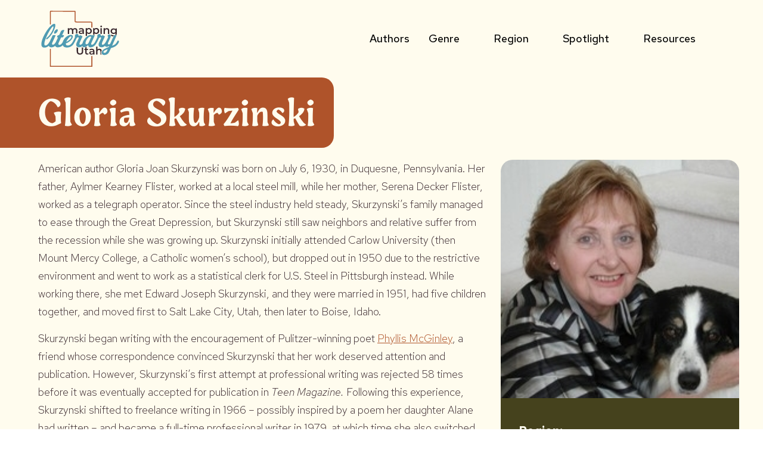

--- FILE ---
content_type: text/html; charset=utf-8
request_url: https://mappingliteraryutah.org/utah-writers/gloria-skurzinski
body_size: 13413
content:
<!DOCTYPE html>
<html lang="en-gb" dir="ltr" data-bs-theme="light">

<head>
   <meta http-equiv="X-UA-Compatible" content="IE=edge" /><meta name="viewport" content="width=device-width, initial-scale=1" /><meta name="HandheldFriendly" content="true" /><meta name="mobile-web-app-capable" content="YES" /> <!-- document meta -->
   <meta charset="utf-8">
	<meta name="description" content="Mapping Literary Utah is a not-for-profit web archive of Utah poets and writers, past and present.">
	<title>Mapping Literary Utah - Gloria Skurzinski</title>
<link href="/components/com_jrealtimeanalytics/css/mainstyle.css?6cb597" rel="stylesheet">
	<link href="https://fonts.gstatic.com?6cb597" rel="preconnect">
	<link href="https://fonts.googleapis.com/css2?family=Red+Hat+Text:ital,wght@0,300;0,400;0,500;0,600;0,700;1,300;1,400;1,500;1,600;1,700&amp;display=swap" rel="stylesheet">
	<link href="/media/astroid/assets/vendor/fontawesome/css/all.min.css?6cb597" rel="stylesheet">
	<link href="https://unpkg.com/lenis@1.3.8/dist/lenis.css?6cb597" rel="stylesheet">
	<link href="/media/templates/site/astroid_template_one_tsbase/css/compiled-60d610759536480e6e7b29e93a37d96b.css?6cb597" rel="stylesheet">
	<link href="/media/templates/site/astroid_template_one_tsbase/css/compiled-1d3eea090d2d6bede70c74de33ba0712.css?6cb597" rel="stylesheet">
	<link href="/media/vendor/joomla-custom-elements/css/joomla-alert.min.css?0.4.1" rel="stylesheet">
	<link href="/media/plg_system_jcepro/site/css/content.min.css?86aa0286b6232c4a5b58f892ce080277" rel="stylesheet">
	<style>#ae-6408523180052820257936{background-color:rgba(69, 66, 29, 1);color:rgba(255, 252, 238, 1);padding:30px 30px 30px 30px}</style>
	<style>#ae-6408523180052820257936 a{color:rgba(255, 252, 238, 1);}</style>
	<style>#ae-6408523180052820257936 a:hover{color:rgba(255, 255, 255, 1);}</style>
	<style>#ac-6408522902f24090031031{padding:0px 0px 0px 0px}</style>
<script src="/media/vendor/jquery/js/jquery.min.js?3.7.1"></script>
	<script src="/media/vendor/jquery/js/jquery-noconflict.min.js?3.7.1"></script>
	<script src="/components/com_jrealtimeanalytics/js/stream.js?6cb597" defer></script>
	<script src="/components/com_jrealtimeanalytics/js/heatmap.js?6cb597" defer></script>
	<script type="application/json" class="joomla-script-options new">{"joomla.jtext":{"RLTA_BUTTON_SCROLL_LEFT":"Scroll buttons to the left","RLTA_BUTTON_SCROLL_RIGHT":"Scroll buttons to the right","ERROR":"Error","MESSAGE":"Message","NOTICE":"Notice","WARNING":"Warning","JCLOSE":"Close","JOK":"OK","JOPEN":"Open"},"system.paths":{"root":"","rootFull":"https:\/\/mappingliteraryutah.org\/","base":"","baseFull":"https:\/\/mappingliteraryutah.org\/"},"csrf.token":"9b80bf1e09a28fe542264fdcad554338"}</script>
	<script src="/media/system/js/core.min.js?a3d8f8"></script>
	<script src="/media/astroid/js/jquery.easing.min.js?6cb597"></script>
	<script src="/media/astroid/js/megamenu.min.js?6cb597"></script>
	<script src="/media/astroid/js/jquery.hoverIntent.min.js?6cb597"></script>
	<script src="/media/astroid/js/offcanvas.min.js?6cb597"></script>
	<script src="/media/astroid/js/mobilemenu.min.js?6cb597"></script>
	<script src="https://unpkg.com/lenis@1.3.8/dist/lenis.min.js?6cb597"></script>
	<script src="/media/vendor/bootstrap/js/carousel.min.js?5.3.8" type="module"></script>
	<script src="/media/vendor/bootstrap/js/scrollspy.min.js?5.3.8" type="module"></script>
	<script src="/media/astroid/js/script.min.js?6cb597"></script>
	<script src="/media/system/js/messages.min.js?9a4811" type="module"></script>
	<script>				var COM_JREALTIME_NETWORK_ERROR = 'A network error occurred during data stream: '; </script>
	<script>var jrealtimeBaseURI='https://mappingliteraryutah.org/';</script>
	<script>var jrealtimeTrackQueryString=1;</script>
	<script>rltaSettings = {"switchToAccordions":true,"switchBreakPoint":576,"buttonScrollSpeed":5,"addHashToUrls":true,"rememberActive":false,"wrapButtons":false,"switchBasedOn":"window","animations":"fade,slide","animationSpeed":7,"mode":"click","slideshowInterval":5000,"slideshowRestart":"1","slideshowRestartTimeout":10000,"scroll":"adaptive","scrollOnLinks":"adaptive","scrollOnUrls":"adaptive","scrollOffsetTop":20,"scrollOffsetBottom":20,"useWideScreenScrollOffsets":false,"scrollOffsetBreakPoint":576,"scrollOffsetTopWide":20,"scrollOffsetBottomWide":20}</script>
	<script>const initSmoothScrollingGSAP = () => {const lenis = new Lenis({duration: 1.2});lenis.on('scroll', ScrollTrigger.update);gsap.ticker.add((time)=>{lenis.raf(time * 1000)});gsap.ticker.lagSmoothing(0);};const initSmoothScrolling = () => {const lenis = new Lenis({duration: 1.2});function raf(time) {lenis.raf(time);requestAnimationFrame(raf);}requestAnimationFrame(raf);};if (typeof ScrollTrigger !== 'undefined') {initSmoothScrollingGSAP()} else {initSmoothScrolling()}</script>
	<script>var TEMPLATE_HASH = "b6358811acf4a12395e88868cae7de71", ASTROID_COLOR_MODE ="light";</script>
	<script type="application/ld+json">{"@context":"https://schema.org","@graph":[{"@type":"Organization","@id":"https://mappingliteraryutah.org/#/schema/Organization/base","name":"Mapping Literary Utah","url":"https://mappingliteraryutah.org/"},{"@type":"WebSite","@id":"https://mappingliteraryutah.org/#/schema/WebSite/base","url":"https://mappingliteraryutah.org/","name":"Mapping Literary Utah","publisher":{"@id":"https://mappingliteraryutah.org/#/schema/Organization/base"}},{"@type":"WebPage","@id":"https://mappingliteraryutah.org/#/schema/WebPage/base","url":"https://mappingliteraryutah.org/utah-writers/gloria-skurzinski","name":"Mapping Literary Utah - Gloria Skurzinski","description":"Mapping Literary Utah is a not-for-profit web archive of Utah poets and writers, past and present.","isPartOf":{"@id":"https://mappingliteraryutah.org/#/schema/WebSite/base"},"about":{"@id":"https://mappingliteraryutah.org/#/schema/Organization/base"},"inLanguage":"en-GB"},{"@type":"Article","@id":"https://mappingliteraryutah.org/#/schema/com_content/article/191","name":"Gloria Skurzinski","headline":"Gloria Skurzinski","inLanguage":"en-GB","thumbnailUrl":"images/k2/4fcf9d660236ddb62c8456017158615a.jpg","image":"images/k2/4fcf9d660236ddb62c8456017158615a.jpg","isPartOf":{"@id":"https://mappingliteraryutah.org/#/schema/WebPage/base"}}]}</script>
	<meta property="og:type" content="article"><meta name="twitter:card" content="summary_large_image" /><meta property="og:title" content="Gloria Skurzinski"><meta property="og:site_name" content="Mapping Literary Utah"><meta property="og:url" content="https://mappingliteraryutah.org/utah-writers/gloria-skurzinski"><meta property="og:image" content="https://mappingliteraryutah.org/images/k2/4fcf9d660236ddb62c8456017158615a.jpg">
 <!-- joomla head -->
   <link href="/templates/astroid_template_one_tsbase/css/custom.css?3.3.5" rel="stylesheet" type="text/css" /> <!-- head styles -->
   <link rel="stylesheet" href="https://use.typekit.net/mdb4vof.css">
<link rel="icon" type="image/png" href="/templates/favicon-96x96.png" sizes="96x96" />
<link rel="icon" type="image/svg+xml" href="/templates/favicon.svg" />
<link rel="shortcut icon" href="/templates/favicon.ico" />
<link rel="apple-touch-icon" sizes="180x180" href="/templates/apple-touch-icon.png" />
<meta name="apple-mobile-web-app-title" content="MyWebSite" />
<link rel="manifest" href="/templates/site.webmanifest" /> <!-- head scripts -->
</head> <!-- document head -->

<body class="site astroid-framework com-content view-article layout-blog task-display itemid-1480 astroid-header-horizontal-right utah-writers-alias tp-style-15 en-GB ltr">
   <button type="button" title="Back to Top" id="astroid-backtotop" class="btn circle" ><i class="fas fa-chevron-up"></i></button><!-- astroid container -->
<div class="astroid-container">
        <!-- astroid content -->
    <div class="astroid-content">
                <!-- astroid layout -->
        <div class="astroid-layout astroid-layout-wide">
                        <!-- astroid wrapper -->
            <div class="astroid-wrapper">
                                <div class="astroid-section astroid-header-section" id="headerwrap"><div class="container"><div class="astroid-row row no-gutters gx-0" id="ar-1529472563843"><div class="astroid-column col-lg-12 col-md-12 col-sm-12 col-12" id="ac-1529472563843"><div class="astroid-module-position" id="ah-1529472563843"><!-- header starts -->
<header id="astroid-header" class="astroid-header astroid-horizontal-header astroid-horizontal-right-header" data-megamenu data-megamenu-class=".has-megamenu" data-megamenu-content-class=".megamenu-container" data-dropdown-arrow="true" data-header-offset="true" data-transition-speed="100" data-megamenu-animation="slide" data-easing="linear" data-astroid-trigger="hover" data-megamenu-submenu-class=".nav-submenu,.nav-submenu-static">
   <div class="d-flex flex-row justify-content-between">
            <div class="header-left-section as-gutter-x-xl@lg d-flex justify-content-start">
                   <!-- logo starts -->
    <!-- image logo starts -->
        <div class="logo-wrapper astroid-logo">
                <a target="_self" class="astroid-logo astroid-logo-image d-flex align-items-center mr-0 mr-lg-4" href="https://mappingliteraryutah.org/">
                                <?xml version="1.0" encoding="UTF-8"?>
<svg id="Layer_1" data-name="Layer 1" xmlns="http://www.w3.org/2000/svg" viewBox="0 0 1080 766" class="astroid-logo-default" height="100px">
  <defs>
    <style>
      .cls-1 {
        fill: #4f9bb2;
      }

      .cls-2 {
        fill: #af532a;
      }

      .cls-3 {
        fill: #3c2b31;
      }
    </style>
  </defs>
  <g>
    <path class="cls-1" d="M208.95,289.68c-3.52,6.26-5.09,12.13-5.09,16.83,0,6.65,3.52,11.35,9.78,11.35,10.57,0,25.83-12.53,34.05-28.18,3.52-6.26,5.09-12.53,5.09-17.22,0-7.04-3.52-11.35-9.79-11.35-10.57,0-25.83,12.92-34.05,28.57Z"/>
    <path class="cls-1" d="M1033.67,408.67c-3.92-3.52-10.18-5.48-12.14-1.18-3.52,7.05-10.57,20.35-18.79,31.7-17.22,23.88-41.49,28.97-52.84,34.44l57.54-132.69c1.18-2.35,1.18-3.91-1.18-3.91h-27.79c-1.96,0-3.52,1.57-3.92,2.74,0,0-27.01,59.49-46.97,103.72-7.44,9.79-14.48,13.31-20.35,13.31-5.09,0-12.92-3.91-10.96-14.48,1.96-11.74,30.92-63.02,35.62-86.5,2.74-12.92,1.18-26.62-15.26-28.57-9-.78-17.22,4.31-21.53,10.96-3.13,5.48-3.52,12.13,1.57,16.83,3.13,2.35,2.35,8.22-.39,16.05-5.84,14.97-20.72,39.81-30.78,59.27-10.09,16.12-24.21,32.73-40.07,29.19-5.09-1.18-6.65-4.7-6.65-10.18,0-8.61,4.7-21.14,9.39-31.31l28.18-61.06c1.57-3.52.39-6.26-3.13-8.22l-18.4-9.39c-4.7-2.35-9.39-1.57-14.48,1.56,0,0-3.13,3.13-6.26,4.7-4.31,1.57-7.05-.39-7.83-1.96-.39-1.57-.39-2.35,0-4.7,0-7.44-7.44-20.35-23.88-17.61-13.7,2.35-23.88,15.26-23.09,29.75,0,3.52,1.17,6.65,2.74,8.61-3.13,8.22-8.22,19.96-12.52,28.57-11.35,23.48-19.18,36.79-20.35,39.92-.19.28-.33.57-.44.85-11.41,17.82-27.65,36.5-42.61,29.29-5.48-2.35-7.04-10.96.39-27.4l40.32-90.03c.78-2.35,1.17-3.91-1.18-3.91h-27.79c-1.96,0-3.52,1.57-3.91,2.74l-1.96,3.52s-2.35-8.61-18.01-8.61c-33.27-.39-71.63,36.4-91.59,73.98-4.79,8.86-9.57,20.93-12.56,33.19-9.03,11.48-20.05,20.39-32.06,17.7-5.09-1.18-6.65-4.7-6.65-10.18,0-8.61,4.69-21.14,9.39-31.31l28.18-61.06c1.57-3.52.39-6.26-3.13-8.22l-18.4-9.39c-4.7-2.35-9.39-1.57-14.48,1.56,0,0-3.13,3.13-6.26,4.7-4.31,1.57-7.04-.39-7.83-1.96-.39-1.57-.39-2.35,0-4.7,0-7.44-7.44-20.35-23.88-17.61-13.7,2.35-23.88,15.26-23.09,29.75,0,3.52,1.18,6.65,2.74,8.61-3.13,8.22-8.22,19.96-12.53,28.57-7.37,15.26-13.25,26.19-16.79,32.86-5.7,9.38-10.33,18.13-18.44,26.25-11.74,12.53-27.79,22.7-45.79,22.7-16.05,0-25.44-7.04-24.66-23.48l.39-4.31c33.66-10.18,88.85-49.71,88.85-88.85,0-15.26-12.13-19.57-25.44-19.57-43.79,0-92.96,48.44-104.65,93.57-6.94,11.19-14.82,21-22.56,26.98-10.18,7.83-21.53,9.39-28.57,3.91-4.7-3.52-6.65-10.96,1.18-27.4l29.75-64.97h14.87c9.79,0,18.79-12.92,20.75-21.14.78-4.31.39-7.44-2.74-7.44h-19.96l27.01-58.32c2.74-5.87,0-9-4.7-9.78-10.57-1.57-30.53,3.91-37.57,18.4l-23.49,49.71h-5.09c-6.65,0-11.35,2.74-14.48,6.26-7.83,8.22-7.44,22.31-1.57,22.31h7.44l-29.4,62.25c-11.31,18.06-27.82,37.45-43.01,30.12-5.48-2.35-7.44-10.96,0-27.4l40.71-90.03c.78-2.35,1.18-3.91-1.17-3.91h-32.49c-1.96,0-3.52,1.57-3.91,2.74l-36.78,77.65c-.13.22-.29.38-.4.63-4.31,8.61-10.18,19.18-19.96,29.75-18.01,20.75-31.31,25.05-41.49,20.75-5.87-2.35-8.22-9-8.22-18.79,0-28.18,21.14-81.02,42.27-124.08,31.7-63.8,62.63-103.72,71.24-101.77,10.57,2.35-1.96,46.97-29.36,87.68-22.7,34.45-38.36,48.14-54.8,60.28-3.52,2.35-5.09,10.57-3.91,15.66,1.17,4.31,4.31,6.26,10.57,1.57,21.53-16.83,39.53-35.23,63.8-72.02,20.35-31.31,41.88-79.46,41.88-106.47,0-9.78-2.74-16.83-9.39-19.18-22.7-8.22-82.59,48.14-129.95,136.99-27.79,52.45-40.32,95.11-40.32,124.08,0,21.14,6.65,35.23,19.18,40.32,6.26,2.74,12.92,3.91,20.35,3.91,17.95,0,38.35-7.65,55.98-22.9,4.94,12.72,17.39,20.36,34.44,19.77,18.85-.67,34.5-8.37,47.17-19.13,4.98,11.88,16.93,19.13,33.07,19.13,26.82,0,47.8-9.87,64.37-27.52,7.79,20.84,28.62,29.87,52.67,29.87,28.57,0,57.15-10.18,75.93-32.1,2.17-2.68,5-6.23,7.83-10.18h0c4.7-5.09,18.01-28.96,27.01-48.14,5.87-11.74,12.53-27.01,12.53-27.01,3.13-7.04,9.39-11.35,16.05-13.31,6.26-1.96,7.83-1.57,11.74,1.96,3.52,3.13,1.18,9.39-.78,14.09l-24.66,53.62c-3.52,7.44-5.48,15.26-5.48,23.09,0,18.79,11.35,34.83,39.14,34.83,14.62,0,28.34-6.63,40.25-16.26,1.48,5.24,4.11,9.56,8.29,12.35,4.3,2.74,9,3.91,14.09,3.91,19.57,0,43.06-17.22,52.06-29.36,0,10.18,5.87,30.92,31.7,30.14,35.81-1.28,60.12-27.89,74.23-52.74,5.8-9.89,12.98-23.5,18.54-35.33,5.87-11.74,12.53-27.01,12.53-27.01,3.13-7.04,9.39-11.35,16.05-13.31,6.26-1.96,7.83-1.57,11.74,1.96,3.52,3.13,1.17,9.39-.78,14.09l-24.66,53.62c-3.52,7.44-5.48,15.26-5.48,23.09,0,18.79,11.35,34.83,39.14,34.83,15.66,0,30.3-7.61,42.78-18.37,4.26,8.46,12.38,12.89,21.42,12.89,11.35,0,24.66-5.87,34.44-14.09-3.91,8.61-6.65,14.48-7.44,16.05-15.66,7.83-71.24,25.05-85.33,52.45-3.92,7.44-5.87,14.87-5.87,21.14,0,14.48,9.39,25.44,25.83,28.18,20.35,3.13,54.8-3.91,70.84-37.97l23.48-50.1c36.4-9,66.93-23.49,84.94-48.14,7.44-9.79,12.92-20.35,16.83-29.75,2.74-6.65-.78-13.7-3.91-16.44ZM421.1,351.92c4.31,0,6.65,2.35,6.65,6.26,0,25.83-45.4,55.19-66.54,64.97,6.26-17.22,39.14-71.24,59.89-71.24ZM679.44,367.97l-31.31,68.11c-7.44,16.05-23.09,20.75-32.1,18.01-5.09-1.57-7.83-6.65-7.83-14.48,0-9,3.52-21.53,10.96-37.18,16.83-34.44,40.71-48.93,54.41-48.93,6.65,0,9.79,5.48,5.87,14.48ZM882.2,542.93c-6.26,12.13-13.31,18.01-22.7,20.35-11.35,3.13-25.05-.39-19.57-15.27,4.3-12.13,32.88-24.27,54.4-30.92l-12.13,25.83Z"/>
  </g>
  <g>
    <path class="cls-3" d="M588.28,277.76v43.42h-16.37v-9.02c-4.16,6.38-12.21,9.99-23.31,9.99-16.92,0-27.61-9.3-27.61-22.2s8.32-22.06,30.8-22.06h19.14v-1.11c0-10.13-6.1-16.09-18.45-16.09-8.33,0-16.93,2.77-22.48,7.35l-6.8-12.62c7.91-6.1,19.42-9.16,31.35-9.16,21.37,0,33.71,10.13,33.71,31.49ZM570.94,298.01v-8.6h-17.9c-11.79,0-14.98,4.44-14.98,9.85,0,6.24,5.27,10.27,14.15,10.27s15.81-3.88,18.73-11.52Z"/>
    <path class="cls-3" d="M689.45,283.31c0,23.03-15.95,38.01-37.59,38.01-9.44,0-17.76-3.19-23.72-9.99v35.93h-17.34v-101h16.51v9.71c5.83-7.07,14.43-10.54,24.56-10.54,21.64,0,37.59,14.98,37.59,37.87ZM671.83,283.31c0-14.15-9.44-23.17-21.92-23.17s-22.06,9.02-22.06,23.17,9.57,23.17,22.06,23.17,21.92-9.02,21.92-23.17Z"/>
    <path class="cls-3" d="M914.22,278.92v42.45h-17.34v-40.23c0-13.18-6.52-19.56-17.62-19.56-12.35,0-20.67,7.49-20.67,22.34v37.46h-17.34v-74.08h16.51v9.57c5.69-6.8,14.71-10.41,25.53-10.41,17.76,0,30.94,10.13,30.94,32.46Z"/>
    <g>
      <path class="cls-3" d="M818.5,247.28h-17.34v70.14c1.85,1.09,3.41,2.45,4.69,3.95h12.65v-74.08Z"/>
      <path class="cls-3" d="M809.89,235.08c6.52,0,11.1-4.72,11.1-10.82,0-5.69-4.72-9.99-11.1-9.99s-11.1,4.58-11.1,10.41,4.72,10.41,11.1,10.41Z"/>
    </g>
    <path class="cls-3" d="M397.8,283.77c0-14.71,7.77-22.2,19.28-22.2,10.54,0,16.65,6.38,16.65,19.56v40.23h17.34v-37.6c0-14.71,7.91-22.2,19.28-22.2,10.54,0,16.65,6.38,16.65,19.56v35.92c2.26-1.15,4.69-1.98,7.25-2.44,3.86-.66,7.21-.41,10.1.42v-36.13c0-22.33-12.49-32.46-30.38-32.46-11.79,0-21.78,4.72-27.75,12.35-5.13-8.32-14.15-12.35-24.97-12.35-10.13,0-18.73,3.61-24.28,10.27v-9.43h-16.51v74.08h17.34v-37.6Z"/>
    <path class="cls-3" d="M968.34,321.46c9.99,0,18.73-3.19,24.83-9.85v3.88c0,6.52-1.37,13.73-4.27,17.41l19,.17c1.73-4.94,2.61-12.78,2.61-19.53v-62.85h-16.51v9.85c-6.1-7.35-15.26-10.68-25.67-10.68-21.23,0-37.46,14.15-37.46,35.65s16.23,35.93,37.46,35.93ZM970.98,264.58c13.04,0,22.48,8.46,22.48,20.95s-9.43,21.23-22.48,21.23-22.61-8.6-22.61-21.23,9.43-20.95,22.61-20.95Z"/>
    <path class="cls-3" d="M723.31,331.73v-20.4c5.97,6.8,14.29,9.99,23.72,9.99,21.64,0,37.59-14.98,37.59-38.01s-15.95-37.87-37.59-37.87c-10.13,0-18.73,3.47-24.56,10.54v-9.71h-16.51v85.46h17.34ZM745.09,260.14c12.48,0,21.92,9.02,21.92,23.17s-9.44,23.17-21.92,23.17-22.06-9.02-22.06-23.17,9.57-23.17,22.06-23.17Z"/>
    <path class="cls-3" d="M937.58,345.57c7.37,4.11,16.96,6.5,26.92,6.99,2.79-6.35,5.02-11.44,6.47-14.73-1.12.08-2.26.14-3.48.14-10.27,0-20.81-3.47-27.33-8.88l-5.05,5.18c.9,1.59,2.51,6.56,2.47,11.31Z"/>
  </g>
  <g>
    <path class="cls-3" d="M561.53,489.61v53.64c0,19.8-8.8,28.33-24.34,28.33s-24.48-8.53-24.48-28.33v-43.35c-7.35-.98-13.26-5.42-17.88-8.76v52.8c0,28.06,15.82,43.32,42.22,43.32s42.08-15.27,42.08-43.32v-44.77c-8.19.1-17.6-9.56-17.6-9.56Z"/>
    <path class="cls-3" d="M647.35,581.89c-4.12,3.3-10.31,4.95-16.5,4.95-16.09,0-25.3-8.53-25.3-24.75v-35.34h-12.1v-13.75h12.1v-18.85s10.85-3.19,17.19-7.39v26.24h19.67v13.75h-19.67v34.93c0,7.15,3.58,11,10.17,11,3.58,0,7.01-.96,9.63-3.02l4.81,12.24Z"/>
    <path class="cls-3" d="M722.99,542.83v43.05h-16.23v-8.94c-4.12,6.33-12.1,9.9-23.1,9.9-16.78,0-27.37-9.21-27.37-22s8.25-21.87,30.53-21.87h18.98v-1.1c0-10.04-6.05-15.95-18.29-15.95-8.25,0-16.78,2.75-22.28,7.29l-6.74-12.51c7.84-6.05,19.25-9.08,31.08-9.08,21.18,0,33.42,10.04,33.42,31.22ZM705.8,562.91v-8.53h-17.74c-11.69,0-14.85,4.4-14.85,9.76,0,6.19,5.23,10.18,14.03,10.18s15.68-3.85,18.57-11.41Z"/>
    <path class="cls-3" d="M815.92,585.88c-3.4-3.4-6.8-9.5-7.27-15.13-.54-6.42.4-19.53,3.65-27.52,1.28-3.15,4.31-8.86,4.31-8.86,0-14.05-14.34-22.76-29.94-22.76-10.18,0-18.84,3.3-24.48,9.35v-37.13h-17.19v102.05h17.19v-37.13c0-14.72,8.25-22.14,20.49-22.14,11,0,17.47,6.33,17.47,19.39v39.88h15.77Z"/>
  </g>
  <g>
    <path class="cls-2" d="M696.35,734.11c-.04-2.09-.07-4.12-.07-6.27,0-27.19,0-45.59,0-64.88v-54.29c0-3.12-2.54-5.66-5.66-5.66h-.84c-3.12,0-5.66,2.54-5.66,5.66v116.89c0,2.75,0,4.93-.47,5.39-.49.47-2.74.47-5.58.47H169.12l-3.99-.04c-.75,0-1.29-.13-1.51-.38-.21-.23-.31-.72-.27-1.4.06-1.13.04-2.27.03-3.41l-.02-1.56.02-38.75c.02-27.82.03-55.14-.03-83.82-.05-20.41-.1-32.4-.16-45.04-.05-10.83-.1-22.13-.15-39.61,0-3.11-2.55-5.64-5.65-5.64-1.51,0-2.94.59-4.01,1.66-1.07,1.07-1.65,2.49-1.65,4,.1,61.33.11,106.49.12,159.64l.02,57.72c0,1.39-.07,2.78-.14,4.17l-.15,3.67h544.85v-1.64c0-2.49-.04-4.72-.07-6.89Z"/>
    <path class="cls-2" d="M694.53,171.96c-.29-1.95-2.15-4.58-4.22-5.2l-1.81-.54c-4.25-1.29-8.65-2.62-13.11-2.64-22.67-.09-45.35-.08-68.03-.08-26.23.01-53.36.02-80.04-.14-7.97-.05-16.09-.64-23.94-1.22-6.14-.45-12.49-.92-18.76-1.12-3.48-.12-3.78-.85-3.78-4.57.04-20.65.03-41.3.02-61.95,0-18.51-.02-37.02,0-55.53,0-6.32-.95-9.98-3.2-12.23-2.58-2.58-6.32-2.79-11.43-2.76-92.64.15-184.61.11-270.87.05-6.32,0-12.76-.19-18.99-.37-3.99-.12-7.98-.23-11.97-.3-1.69-.02-3.25.17-4.81.36l-1.12.13c-4.51.52-6.62,2.98-6.64,7.76-.04,11.82-.21,23.63-.38,35.45-.14,10.34-.29,20.67-.35,31.01-.05,9.53-.12,27.95-.18,46.63-.06,19.8-.13,39.89-.19,50,0,1.52.58,2.95,1.65,4.02,1.07,1.08,2.5,1.67,4.01,1.67h.47c3.12,0,5.65-2.54,5.65-5.65.01-11.09.03-35.4.04-57.27l.02-36.62c.02-17.43.08-34.87.2-52.3.01-1.95.13-3.9.25-5.86.13-2.03.25-4.05.26-6.08,0-1.39.19-1.73,2.34-1.74l33.15.13c48.78.2,97.57.4,146.35.52,40.65.1,81.35.08,120.98-.06.96,0,2.02.1,2.51.59.5.49.6,1.65.6,3.22,0,9.67.04,19.34.08,29.01.03,7.03.05,14.06.07,21.09.03,14.1.05,28.19.06,42.29l.04,28.2c0,6.39,4.81,11.78,11.17,12.54,26.45,3.15,53.37,2.9,79.41,2.66,8.79-.08,17.58-.16,26.37-.12,17.49.09,34.98.04,52.45,0,12.66-.04,25.34-.08,37.99-.05,6.86,0,7.12.27,7.13,7.11,0,5.57,0,24.65,0,38.79v14.69c0,3.12,2.54,5.66,5.66,5.66h.89c3.12,0,5.65-2.54,5.65-5.66v-45.68c0-6.04-.89-12.03-1.74-17.82Z"/>
  </g>
</svg>            <img src="https://mappingliteraryutah.org/images/admin/ThirdSun-logo-primary-horizontal-white.png" alt="Mapping Literary Utah" class="astroid-logo-default dark" />                        
            <?xml version="1.0" encoding="UTF-8"?>
<svg id="Layer_1" data-name="Layer 1" xmlns="http://www.w3.org/2000/svg" viewBox="0 0 1080 766" class="astroid-logo-mobile" height="100px">
  <defs>
    <style>
      .cls-1 {
        fill: #4f9bb2;
      }

      .cls-2 {
        fill: #af532a;
      }

      .cls-3 {
        fill: #3c2b31;
      }
    </style>
  </defs>
  <g>
    <path class="cls-1" d="M208.95,289.68c-3.52,6.26-5.09,12.13-5.09,16.83,0,6.65,3.52,11.35,9.78,11.35,10.57,0,25.83-12.53,34.05-28.18,3.52-6.26,5.09-12.53,5.09-17.22,0-7.04-3.52-11.35-9.79-11.35-10.57,0-25.83,12.92-34.05,28.57Z"/>
    <path class="cls-1" d="M1033.67,408.67c-3.92-3.52-10.18-5.48-12.14-1.18-3.52,7.05-10.57,20.35-18.79,31.7-17.22,23.88-41.49,28.97-52.84,34.44l57.54-132.69c1.18-2.35,1.18-3.91-1.18-3.91h-27.79c-1.96,0-3.52,1.57-3.92,2.74,0,0-27.01,59.49-46.97,103.72-7.44,9.79-14.48,13.31-20.35,13.31-5.09,0-12.92-3.91-10.96-14.48,1.96-11.74,30.92-63.02,35.62-86.5,2.74-12.92,1.18-26.62-15.26-28.57-9-.78-17.22,4.31-21.53,10.96-3.13,5.48-3.52,12.13,1.57,16.83,3.13,2.35,2.35,8.22-.39,16.05-5.84,14.97-20.72,39.81-30.78,59.27-10.09,16.12-24.21,32.73-40.07,29.19-5.09-1.18-6.65-4.7-6.65-10.18,0-8.61,4.7-21.14,9.39-31.31l28.18-61.06c1.57-3.52.39-6.26-3.13-8.22l-18.4-9.39c-4.7-2.35-9.39-1.57-14.48,1.56,0,0-3.13,3.13-6.26,4.7-4.31,1.57-7.05-.39-7.83-1.96-.39-1.57-.39-2.35,0-4.7,0-7.44-7.44-20.35-23.88-17.61-13.7,2.35-23.88,15.26-23.09,29.75,0,3.52,1.17,6.65,2.74,8.61-3.13,8.22-8.22,19.96-12.52,28.57-11.35,23.48-19.18,36.79-20.35,39.92-.19.28-.33.57-.44.85-11.41,17.82-27.65,36.5-42.61,29.29-5.48-2.35-7.04-10.96.39-27.4l40.32-90.03c.78-2.35,1.17-3.91-1.18-3.91h-27.79c-1.96,0-3.52,1.57-3.91,2.74l-1.96,3.52s-2.35-8.61-18.01-8.61c-33.27-.39-71.63,36.4-91.59,73.98-4.79,8.86-9.57,20.93-12.56,33.19-9.03,11.48-20.05,20.39-32.06,17.7-5.09-1.18-6.65-4.7-6.65-10.18,0-8.61,4.69-21.14,9.39-31.31l28.18-61.06c1.57-3.52.39-6.26-3.13-8.22l-18.4-9.39c-4.7-2.35-9.39-1.57-14.48,1.56,0,0-3.13,3.13-6.26,4.7-4.31,1.57-7.04-.39-7.83-1.96-.39-1.57-.39-2.35,0-4.7,0-7.44-7.44-20.35-23.88-17.61-13.7,2.35-23.88,15.26-23.09,29.75,0,3.52,1.18,6.65,2.74,8.61-3.13,8.22-8.22,19.96-12.53,28.57-7.37,15.26-13.25,26.19-16.79,32.86-5.7,9.38-10.33,18.13-18.44,26.25-11.74,12.53-27.79,22.7-45.79,22.7-16.05,0-25.44-7.04-24.66-23.48l.39-4.31c33.66-10.18,88.85-49.71,88.85-88.85,0-15.26-12.13-19.57-25.44-19.57-43.79,0-92.96,48.44-104.65,93.57-6.94,11.19-14.82,21-22.56,26.98-10.18,7.83-21.53,9.39-28.57,3.91-4.7-3.52-6.65-10.96,1.18-27.4l29.75-64.97h14.87c9.79,0,18.79-12.92,20.75-21.14.78-4.31.39-7.44-2.74-7.44h-19.96l27.01-58.32c2.74-5.87,0-9-4.7-9.78-10.57-1.57-30.53,3.91-37.57,18.4l-23.49,49.71h-5.09c-6.65,0-11.35,2.74-14.48,6.26-7.83,8.22-7.44,22.31-1.57,22.31h7.44l-29.4,62.25c-11.31,18.06-27.82,37.45-43.01,30.12-5.48-2.35-7.44-10.96,0-27.4l40.71-90.03c.78-2.35,1.18-3.91-1.17-3.91h-32.49c-1.96,0-3.52,1.57-3.91,2.74l-36.78,77.65c-.13.22-.29.38-.4.63-4.31,8.61-10.18,19.18-19.96,29.75-18.01,20.75-31.31,25.05-41.49,20.75-5.87-2.35-8.22-9-8.22-18.79,0-28.18,21.14-81.02,42.27-124.08,31.7-63.8,62.63-103.72,71.24-101.77,10.57,2.35-1.96,46.97-29.36,87.68-22.7,34.45-38.36,48.14-54.8,60.28-3.52,2.35-5.09,10.57-3.91,15.66,1.17,4.31,4.31,6.26,10.57,1.57,21.53-16.83,39.53-35.23,63.8-72.02,20.35-31.31,41.88-79.46,41.88-106.47,0-9.78-2.74-16.83-9.39-19.18-22.7-8.22-82.59,48.14-129.95,136.99-27.79,52.45-40.32,95.11-40.32,124.08,0,21.14,6.65,35.23,19.18,40.32,6.26,2.74,12.92,3.91,20.35,3.91,17.95,0,38.35-7.65,55.98-22.9,4.94,12.72,17.39,20.36,34.44,19.77,18.85-.67,34.5-8.37,47.17-19.13,4.98,11.88,16.93,19.13,33.07,19.13,26.82,0,47.8-9.87,64.37-27.52,7.79,20.84,28.62,29.87,52.67,29.87,28.57,0,57.15-10.18,75.93-32.1,2.17-2.68,5-6.23,7.83-10.18h0c4.7-5.09,18.01-28.96,27.01-48.14,5.87-11.74,12.53-27.01,12.53-27.01,3.13-7.04,9.39-11.35,16.05-13.31,6.26-1.96,7.83-1.57,11.74,1.96,3.52,3.13,1.18,9.39-.78,14.09l-24.66,53.62c-3.52,7.44-5.48,15.26-5.48,23.09,0,18.79,11.35,34.83,39.14,34.83,14.62,0,28.34-6.63,40.25-16.26,1.48,5.24,4.11,9.56,8.29,12.35,4.3,2.74,9,3.91,14.09,3.91,19.57,0,43.06-17.22,52.06-29.36,0,10.18,5.87,30.92,31.7,30.14,35.81-1.28,60.12-27.89,74.23-52.74,5.8-9.89,12.98-23.5,18.54-35.33,5.87-11.74,12.53-27.01,12.53-27.01,3.13-7.04,9.39-11.35,16.05-13.31,6.26-1.96,7.83-1.57,11.74,1.96,3.52,3.13,1.17,9.39-.78,14.09l-24.66,53.62c-3.52,7.44-5.48,15.26-5.48,23.09,0,18.79,11.35,34.83,39.14,34.83,15.66,0,30.3-7.61,42.78-18.37,4.26,8.46,12.38,12.89,21.42,12.89,11.35,0,24.66-5.87,34.44-14.09-3.91,8.61-6.65,14.48-7.44,16.05-15.66,7.83-71.24,25.05-85.33,52.45-3.92,7.44-5.87,14.87-5.87,21.14,0,14.48,9.39,25.44,25.83,28.18,20.35,3.13,54.8-3.91,70.84-37.97l23.48-50.1c36.4-9,66.93-23.49,84.94-48.14,7.44-9.79,12.92-20.35,16.83-29.75,2.74-6.65-.78-13.7-3.91-16.44ZM421.1,351.92c4.31,0,6.65,2.35,6.65,6.26,0,25.83-45.4,55.19-66.54,64.97,6.26-17.22,39.14-71.24,59.89-71.24ZM679.44,367.97l-31.31,68.11c-7.44,16.05-23.09,20.75-32.1,18.01-5.09-1.57-7.83-6.65-7.83-14.48,0-9,3.52-21.53,10.96-37.18,16.83-34.44,40.71-48.93,54.41-48.93,6.65,0,9.79,5.48,5.87,14.48ZM882.2,542.93c-6.26,12.13-13.31,18.01-22.7,20.35-11.35,3.13-25.05-.39-19.57-15.27,4.3-12.13,32.88-24.27,54.4-30.92l-12.13,25.83Z"/>
  </g>
  <g>
    <path class="cls-3" d="M588.28,277.76v43.42h-16.37v-9.02c-4.16,6.38-12.21,9.99-23.31,9.99-16.92,0-27.61-9.3-27.61-22.2s8.32-22.06,30.8-22.06h19.14v-1.11c0-10.13-6.1-16.09-18.45-16.09-8.33,0-16.93,2.77-22.48,7.35l-6.8-12.62c7.91-6.1,19.42-9.16,31.35-9.16,21.37,0,33.71,10.13,33.71,31.49ZM570.94,298.01v-8.6h-17.9c-11.79,0-14.98,4.44-14.98,9.85,0,6.24,5.27,10.27,14.15,10.27s15.81-3.88,18.73-11.52Z"/>
    <path class="cls-3" d="M689.45,283.31c0,23.03-15.95,38.01-37.59,38.01-9.44,0-17.76-3.19-23.72-9.99v35.93h-17.34v-101h16.51v9.71c5.83-7.07,14.43-10.54,24.56-10.54,21.64,0,37.59,14.98,37.59,37.87ZM671.83,283.31c0-14.15-9.44-23.17-21.92-23.17s-22.06,9.02-22.06,23.17,9.57,23.17,22.06,23.17,21.92-9.02,21.92-23.17Z"/>
    <path class="cls-3" d="M914.22,278.92v42.45h-17.34v-40.23c0-13.18-6.52-19.56-17.62-19.56-12.35,0-20.67,7.49-20.67,22.34v37.46h-17.34v-74.08h16.51v9.57c5.69-6.8,14.71-10.41,25.53-10.41,17.76,0,30.94,10.13,30.94,32.46Z"/>
    <g>
      <path class="cls-3" d="M818.5,247.28h-17.34v70.14c1.85,1.09,3.41,2.45,4.69,3.95h12.65v-74.08Z"/>
      <path class="cls-3" d="M809.89,235.08c6.52,0,11.1-4.72,11.1-10.82,0-5.69-4.72-9.99-11.1-9.99s-11.1,4.58-11.1,10.41,4.72,10.41,11.1,10.41Z"/>
    </g>
    <path class="cls-3" d="M397.8,283.77c0-14.71,7.77-22.2,19.28-22.2,10.54,0,16.65,6.38,16.65,19.56v40.23h17.34v-37.6c0-14.71,7.91-22.2,19.28-22.2,10.54,0,16.65,6.38,16.65,19.56v35.92c2.26-1.15,4.69-1.98,7.25-2.44,3.86-.66,7.21-.41,10.1.42v-36.13c0-22.33-12.49-32.46-30.38-32.46-11.79,0-21.78,4.72-27.75,12.35-5.13-8.32-14.15-12.35-24.97-12.35-10.13,0-18.73,3.61-24.28,10.27v-9.43h-16.51v74.08h17.34v-37.6Z"/>
    <path class="cls-3" d="M968.34,321.46c9.99,0,18.73-3.19,24.83-9.85v3.88c0,6.52-1.37,13.73-4.27,17.41l19,.17c1.73-4.94,2.61-12.78,2.61-19.53v-62.85h-16.51v9.85c-6.1-7.35-15.26-10.68-25.67-10.68-21.23,0-37.46,14.15-37.46,35.65s16.23,35.93,37.46,35.93ZM970.98,264.58c13.04,0,22.48,8.46,22.48,20.95s-9.43,21.23-22.48,21.23-22.61-8.6-22.61-21.23,9.43-20.95,22.61-20.95Z"/>
    <path class="cls-3" d="M723.31,331.73v-20.4c5.97,6.8,14.29,9.99,23.72,9.99,21.64,0,37.59-14.98,37.59-38.01s-15.95-37.87-37.59-37.87c-10.13,0-18.73,3.47-24.56,10.54v-9.71h-16.51v85.46h17.34ZM745.09,260.14c12.48,0,21.92,9.02,21.92,23.17s-9.44,23.17-21.92,23.17-22.06-9.02-22.06-23.17,9.57-23.17,22.06-23.17Z"/>
    <path class="cls-3" d="M937.58,345.57c7.37,4.11,16.96,6.5,26.92,6.99,2.79-6.35,5.02-11.44,6.47-14.73-1.12.08-2.26.14-3.48.14-10.27,0-20.81-3.47-27.33-8.88l-5.05,5.18c.9,1.59,2.51,6.56,2.47,11.31Z"/>
  </g>
  <g>
    <path class="cls-3" d="M561.53,489.61v53.64c0,19.8-8.8,28.33-24.34,28.33s-24.48-8.53-24.48-28.33v-43.35c-7.35-.98-13.26-5.42-17.88-8.76v52.8c0,28.06,15.82,43.32,42.22,43.32s42.08-15.27,42.08-43.32v-44.77c-8.19.1-17.6-9.56-17.6-9.56Z"/>
    <path class="cls-3" d="M647.35,581.89c-4.12,3.3-10.31,4.95-16.5,4.95-16.09,0-25.3-8.53-25.3-24.75v-35.34h-12.1v-13.75h12.1v-18.85s10.85-3.19,17.19-7.39v26.24h19.67v13.75h-19.67v34.93c0,7.15,3.58,11,10.17,11,3.58,0,7.01-.96,9.63-3.02l4.81,12.24Z"/>
    <path class="cls-3" d="M722.99,542.83v43.05h-16.23v-8.94c-4.12,6.33-12.1,9.9-23.1,9.9-16.78,0-27.37-9.21-27.37-22s8.25-21.87,30.53-21.87h18.98v-1.1c0-10.04-6.05-15.95-18.29-15.95-8.25,0-16.78,2.75-22.28,7.29l-6.74-12.51c7.84-6.05,19.25-9.08,31.08-9.08,21.18,0,33.42,10.04,33.42,31.22ZM705.8,562.91v-8.53h-17.74c-11.69,0-14.85,4.4-14.85,9.76,0,6.19,5.23,10.18,14.03,10.18s15.68-3.85,18.57-11.41Z"/>
    <path class="cls-3" d="M815.92,585.88c-3.4-3.4-6.8-9.5-7.27-15.13-.54-6.42.4-19.53,3.65-27.52,1.28-3.15,4.31-8.86,4.31-8.86,0-14.05-14.34-22.76-29.94-22.76-10.18,0-18.84,3.3-24.48,9.35v-37.13h-17.19v102.05h17.19v-37.13c0-14.72,8.25-22.14,20.49-22.14,11,0,17.47,6.33,17.47,19.39v39.88h15.77Z"/>
  </g>
  <g>
    <path class="cls-2" d="M696.35,734.11c-.04-2.09-.07-4.12-.07-6.27,0-27.19,0-45.59,0-64.88v-54.29c0-3.12-2.54-5.66-5.66-5.66h-.84c-3.12,0-5.66,2.54-5.66,5.66v116.89c0,2.75,0,4.93-.47,5.39-.49.47-2.74.47-5.58.47H169.12l-3.99-.04c-.75,0-1.29-.13-1.51-.38-.21-.23-.31-.72-.27-1.4.06-1.13.04-2.27.03-3.41l-.02-1.56.02-38.75c.02-27.82.03-55.14-.03-83.82-.05-20.41-.1-32.4-.16-45.04-.05-10.83-.1-22.13-.15-39.61,0-3.11-2.55-5.64-5.65-5.64-1.51,0-2.94.59-4.01,1.66-1.07,1.07-1.65,2.49-1.65,4,.1,61.33.11,106.49.12,159.64l.02,57.72c0,1.39-.07,2.78-.14,4.17l-.15,3.67h544.85v-1.64c0-2.49-.04-4.72-.07-6.89Z"/>
    <path class="cls-2" d="M694.53,171.96c-.29-1.95-2.15-4.58-4.22-5.2l-1.81-.54c-4.25-1.29-8.65-2.62-13.11-2.64-22.67-.09-45.35-.08-68.03-.08-26.23.01-53.36.02-80.04-.14-7.97-.05-16.09-.64-23.94-1.22-6.14-.45-12.49-.92-18.76-1.12-3.48-.12-3.78-.85-3.78-4.57.04-20.65.03-41.3.02-61.95,0-18.51-.02-37.02,0-55.53,0-6.32-.95-9.98-3.2-12.23-2.58-2.58-6.32-2.79-11.43-2.76-92.64.15-184.61.11-270.87.05-6.32,0-12.76-.19-18.99-.37-3.99-.12-7.98-.23-11.97-.3-1.69-.02-3.25.17-4.81.36l-1.12.13c-4.51.52-6.62,2.98-6.64,7.76-.04,11.82-.21,23.63-.38,35.45-.14,10.34-.29,20.67-.35,31.01-.05,9.53-.12,27.95-.18,46.63-.06,19.8-.13,39.89-.19,50,0,1.52.58,2.95,1.65,4.02,1.07,1.08,2.5,1.67,4.01,1.67h.47c3.12,0,5.65-2.54,5.65-5.65.01-11.09.03-35.4.04-57.27l.02-36.62c.02-17.43.08-34.87.2-52.3.01-1.95.13-3.9.25-5.86.13-2.03.25-4.05.26-6.08,0-1.39.19-1.73,2.34-1.74l33.15.13c48.78.2,97.57.4,146.35.52,40.65.1,81.35.08,120.98-.06.96,0,2.02.1,2.51.59.5.49.6,1.65.6,3.22,0,9.67.04,19.34.08,29.01.03,7.03.05,14.06.07,21.09.03,14.1.05,28.19.06,42.29l.04,28.2c0,6.39,4.81,11.78,11.17,12.54,26.45,3.15,53.37,2.9,79.41,2.66,8.79-.08,17.58-.16,26.37-.12,17.49.09,34.98.04,52.45,0,12.66-.04,25.34-.08,37.99-.05,6.86,0,7.12.27,7.13,7.11,0,5.57,0,24.65,0,38.79v14.69c0,3.12,2.54,5.66,5.66,5.66h.89c3.12,0,5.65-2.54,5.65-5.66v-45.68c0-6.04-.89-12.03-1.74-17.82Z"/>
  </g>
</svg>            <img src="https://mappingliteraryutah.org/images/admin/ThirdSun-logo-primary-horizontal-white.png" alt="Mapping Literary Utah" class="astroid-logo-mobile dark d-none" />                </a>
            </div>
    <!-- image logo ends -->
<!-- logo ends -->                         </div>
                           <div class="header-right-section as-gutter-x-xl@lg d-flex min-w-30 justify-content-end flex-lg-grow-1">
            <nav class=" align-self-center d-none d-lg-block" aria-label="horizontal menu"><ul class="nav astroid-nav d-none d-lg-flex"><li data-position="left" class="nav-item nav-item-id-1501 nav-item-level-1"><!--menu link starts-->
<a href="/author" title="Authors" class="as-menu-item nav-link-item-id-1501 nav-link item-link-component item-level-1" data-drop-action="hover">
   <span class="nav-title">
                                          <span class="nav-title-text">Authors</span>                              </span>
   </a>
<!--menu link ends--></li><li data-position="left" class="nav-item nav-item-id-1481 nav-item-level-1 nav-item-deeper nav-item-parent has-megamenu nav-item-dropdown"><!--menu link starts-->
<a href="#" title="Genre" class="as-menu-item nav-link-item-id-1481 nav-link megamenu-item-link item-link-heading item-level-1" data-drop-action="hover">
   <span class="nav-title">
                                          <span class="nav-title-text">Genre</span>                                                <i class="fas fa-chevron-down nav-item-caret"></i>
                  </span>
   </a>
<!--menu link ends--><div class="megamenu-container nav-submenu-container nav-item-level-1"><ul class="nav-submenu" style="width:150px"><li data-position="left" class="nav-item-submenu nav-item-id-1509 nav-item-level-2"><!--menu link starts-->
<a href="/author/genre/5" title="Drama" class="as-menu-item nav-link-item-id-1509 item-link-url item-level-2" data-drop-action="hover">
   <span class="nav-title">
                                          <span class="nav-title-text">Drama</span>                              </span>
   </a>
<!--menu link ends--></li><li data-position="left" class="nav-item-submenu nav-item-id-1510 nav-item-level-2"><!--menu link starts-->
<a href="/author/genre/3" title="Fiction" class="as-menu-item nav-link-item-id-1510 item-link-url item-level-2" data-drop-action="hover">
   <span class="nav-title">
                                          <span class="nav-title-text">Fiction</span>                              </span>
   </a>
<!--menu link ends--></li><li data-position="left" class="nav-item-submenu nav-item-id-1511 nav-item-level-2"><!--menu link starts-->
<a href="/author/genre/4" title="Nonfiction" class="as-menu-item nav-link-item-id-1511 item-link-url item-level-2" data-drop-action="hover">
   <span class="nav-title">
                                          <span class="nav-title-text">Nonfiction</span>                              </span>
   </a>
<!--menu link ends--></li><li data-position="left" class="nav-item-submenu nav-item-id-1512 nav-item-level-2"><!--menu link starts-->
<a href="/author/genre/2" title="Poetry" class="as-menu-item nav-link-item-id-1512 item-link-url item-level-2" data-drop-action="hover">
   <span class="nav-title">
                                          <span class="nav-title-text">Poetry</span>                              </span>
   </a>
<!--menu link ends--></li></ul></div></li><li data-position="left" class="nav-item nav-item-id-1482 nav-item-level-1 nav-item-deeper nav-item-parent has-megamenu nav-item-dropdown"><!--menu link starts-->
<a href="#" title="Region" class="as-menu-item nav-link-item-id-1482 nav-link megamenu-item-link item-link-heading item-level-1" data-drop-action="hover">
   <span class="nav-title">
                                          <span class="nav-title-text">Region</span>                                                <i class="fas fa-chevron-down nav-item-caret"></i>
                  </span>
   </a>
<!--menu link ends--><div class="megamenu-container nav-submenu-container nav-item-level-1"><ul class="nav-submenu" style="width:200px"><li data-position="left" class="nav-item-submenu nav-item-id-1502 nav-item-level-2"><!--menu link starts-->
<a href="/author/region/6" title="Central Utah" class="as-menu-item nav-link-item-id-1502 item-link-url item-level-2" data-drop-action="hover">
   <span class="nav-title">
                                          <span class="nav-title-text">Central Utah</span>                              </span>
   </a>
<!--menu link ends--></li><li data-position="left" class="nav-item-submenu nav-item-id-1503 nav-item-level-2"><!--menu link starts-->
<a href="/author/region/5" title="Eastern Utah" class="as-menu-item nav-link-item-id-1503 item-link-url item-level-2" data-drop-action="hover">
   <span class="nav-title">
                                          <span class="nav-title-text">Eastern Utah</span>                              </span>
   </a>
<!--menu link ends--></li><li data-position="left" class="nav-item-submenu nav-item-id-1504 nav-item-level-2"><!--menu link starts-->
<a href="/author/region/4" title="Northern Utah" class="as-menu-item nav-link-item-id-1504 item-link-url item-level-2" data-drop-action="hover">
   <span class="nav-title">
                                          <span class="nav-title-text">Northern Utah</span>                              </span>
   </a>
<!--menu link ends--></li><li data-position="left" class="nav-item-submenu nav-item-id-1505 nav-item-level-2"><!--menu link starts-->
<a href="/author/region/7" title="Southeastern Utah" class="as-menu-item nav-link-item-id-1505 item-link-url item-level-2" data-drop-action="hover">
   <span class="nav-title">
                                          <span class="nav-title-text">Southeastern Utah</span>                              </span>
   </a>
<!--menu link ends--></li><li data-position="left" class="nav-item-submenu nav-item-id-1506 nav-item-level-2"><!--menu link starts-->
<a href="/author/region/8" title="Southwestern Utah" class="as-menu-item nav-link-item-id-1506 item-link-url item-level-2" data-drop-action="hover">
   <span class="nav-title">
                                          <span class="nav-title-text">Southwestern Utah</span>                              </span>
   </a>
<!--menu link ends--></li><li data-position="left" class="nav-item-submenu nav-item-id-1507 nav-item-level-2"><!--menu link starts-->
<a href="/author/region/2" title="Wasatch Front" class="as-menu-item nav-link-item-id-1507 item-link-url item-level-2" data-drop-action="hover">
   <span class="nav-title">
                                          <span class="nav-title-text">Wasatch Front</span>                              </span>
   </a>
<!--menu link ends--></li><li data-position="left" class="nav-item-submenu nav-item-id-1508 nav-item-level-2"><!--menu link starts-->
<a href="/author/region/3" title="West Desert" class="as-menu-item nav-link-item-id-1508 item-link-url item-level-2" data-drop-action="hover">
   <span class="nav-title">
                                          <span class="nav-title-text">West Desert</span>                              </span>
   </a>
<!--menu link ends--></li></ul></div></li><li data-position="left" class="nav-item nav-item-id-1483 nav-item-level-1 nav-item-deeper nav-item-parent has-megamenu nav-item-dropdown"><!--menu link starts-->
<a href="/spotlight" title="Spotlight" class="as-menu-item nav-link-item-id-1483 nav-link megamenu-item-link item-link-component item-level-1" data-drop-action="hover">
   <span class="nav-title">
                                          <span class="nav-title-text">Spotlight</span>                                                <i class="fas fa-chevron-down nav-item-caret"></i>
                  </span>
   </a>
<!--menu link ends--><div class="megamenu-container nav-submenu-container nav-item-level-1"><ul class="nav-submenu" style="width:250px"><li data-position="left" class="nav-item-submenu nav-item-id-1484 nav-item-level-2"><!--menu link starts-->
<a href="/spotlight/essays" title="Essays" class="as-menu-item nav-link-item-id-1484 item-link-component item-level-2" data-drop-action="hover">
   <span class="nav-title">
                                          <span class="nav-title-text">Essays</span>                              </span>
   </a>
<!--menu link ends--></li><li data-position="left" class="nav-item-submenu nav-item-id-1485 nav-item-level-2"><!--menu link starts-->
<a href="/spotlight/utah-state-poetry-society" title="Utah State Poetry Society" class="as-menu-item nav-link-item-id-1485 item-link-component item-level-2" data-drop-action="hover">
   <span class="nav-title">
                                          <span class="nav-title-text">Utah State Poetry Society</span>                              </span>
   </a>
<!--menu link ends--></li><li data-position="left" class="nav-item-submenu nav-item-id-1486 nav-item-level-2"><!--menu link starts-->
<a href="/spotlight/cowboy-poetry" title="Cowboy Poetry" class="as-menu-item nav-link-item-id-1486 item-link-component item-level-2" data-drop-action="hover">
   <span class="nav-title">
                                          <span class="nav-title-text">Cowboy Poetry</span>                              </span>
   </a>
<!--menu link ends--></li><li data-position="left" class="nav-item-submenu nav-item-id-1487 nav-item-level-2"><!--menu link starts-->
<a href="/spotlight/slam-poetry" title="Slam Poetry" class="as-menu-item nav-link-item-id-1487 item-link-component item-level-2" data-drop-action="hover">
   <span class="nav-title">
                                          <span class="nav-title-text">Slam Poetry</span>                              </span>
   </a>
<!--menu link ends--></li><li data-position="left" class="nav-item-submenu nav-item-id-1488 nav-item-level-2"><!--menu link starts-->
<a href="/spotlight/storytelling" title="Storytelling" class="as-menu-item nav-link-item-id-1488 item-link-component item-level-2" data-drop-action="hover">
   <span class="nav-title">
                                          <span class="nav-title-text">Storytelling</span>                              </span>
   </a>
<!--menu link ends--></li><li data-position="left" class="nav-item-submenu nav-item-id-1489 nav-item-level-2"><!--menu link starts-->
<a href="/spotlight/bite-size-poetry" title="Bite-Size Poetry" class="as-menu-item nav-link-item-id-1489 item-link-component item-level-2" data-drop-action="hover">
   <span class="nav-title">
                                          <span class="nav-title-text">Bite-Size Poetry</span>                              </span>
   </a>
<!--menu link ends--></li></ul></div></li><li data-position="left" class="nav-item nav-item-id-1490 nav-item-level-1 nav-item-deeper nav-item-parent has-megamenu nav-item-dropdown"><!--menu link starts-->
<a href="#" title="Resources" class="as-menu-item nav-link-item-id-1490 nav-link megamenu-item-link item-link-heading item-level-1" data-drop-action="hover">
   <span class="nav-title">
                                          <span class="nav-title-text">Resources</span>                                                <i class="fas fa-chevron-down nav-item-caret"></i>
                  </span>
   </a>
<!--menu link ends--><div class="megamenu-container nav-submenu-container nav-item-level-1"><ul class="nav-submenu" style="width:250px"><li data-position="left" class="nav-item-submenu nav-item-id-1491 nav-item-level-2"><!--menu link starts-->
<a href="/resources/about-mapping-literary-utah" title="About Mapping Literary Utah" class="as-menu-item nav-link-item-id-1491 item-link-component item-level-2" data-drop-action="hover">
   <span class="nav-title">
                                          <span class="nav-title-text">About Mapping Literary Utah</span>                              </span>
   </a>
<!--menu link ends--></li><li data-position="left" class="nav-item-submenu nav-item-id-1492 nav-item-level-2"><!--menu link starts-->
<a href="/resources/presses" title="Presses and Journals" class="as-menu-item nav-link-item-id-1492 item-link-component item-level-2" data-drop-action="hover">
   <span class="nav-title">
                                          <span class="nav-title-text">Presses and Journals</span>                              </span>
   </a>
<!--menu link ends--></li><li data-position="left" class="nav-item-submenu nav-item-id-1493 nav-item-level-2"><!--menu link starts-->
<a href="/resources/contact-us" title="Contact Us" class="as-menu-item nav-link-item-id-1493 item-link-component item-level-2" data-drop-action="hover">
   <span class="nav-title">
                                          <span class="nav-title-text">Contact Us</span>                              </span>
   </a>
<!--menu link ends--></li></ul></div></li></ul></nav>                           <div class="header-right-block d-none d-lg-block align-self-center">
                  <div class="header-block-item d-flex justify-content-end align-items-center"></div>               </div>
                                          <div class="d-flex offcanvas-button offcanvasRight">                 <div class="header-offcanvas-trigger burger-menu-button align-self-center d-block d-lg-none" data-offcanvas="#astroid-offcanvas" data-effect="st-effect-2" data-direction="offcanvasDirRight">
    <button type="button" aria-label="Off-Canvas Toggle" class="button">
        <span class="box">
            <span class="inner"><span class="visually-hidden">Off-Canvas Toggle</span></span>
        </span>
    </button>
</div>                 </div>                      </div>
         </div>
</header>
<!-- header ends --><!-- header starts -->
<header id="astroid-sticky-header" class="astroid-header astroid-header-sticky header-sticky-desktop header-sticky-mobile header-static-tablet d-none" data-megamenu data-megamenu-class=".has-megamenu" data-megamenu-content-class=".megamenu-container" data-dropdown-arrow="true" data-header-offset="true" data-transition-speed="100" data-megamenu-animation="slide" data-easing="linear" data-astroid-trigger="hover" data-megamenu-submenu-class=".nav-submenu">
   <div class="container d-flex flex-row justify-content-between">
            <div class="header-left-section d-flex justify-content-start">
                    <!-- logo starts -->
    <!-- image logo starts -->
        <div class="logo-wrapper astroid-logo">
                <a target="_self" class="astroid-logo astroid-logo-image d-flex align-items-center mr-0 mr-lg-4" href="https://mappingliteraryutah.org/">
                                            <?xml version="1.0" encoding="UTF-8"?>
<svg id="Layer_1" data-name="Layer 1" xmlns="http://www.w3.org/2000/svg" viewBox="0 0 1080 766" class="astroid-logo-sticky" height="60px">
  <g>
    <path d="M208.95,281.49c-3.52,6.26-5.09,12.13-5.09,16.83,0,6.65,3.52,11.35,9.78,11.35,10.57,0,25.83-12.53,34.05-28.18,3.52-6.26,5.09-12.53,5.09-17.22,0-7.04-3.52-11.35-9.79-11.35-10.57,0-25.83,12.92-34.05,28.57Z"/>
    <path d="M1033.67,400.48c-3.92-3.52-10.18-5.48-12.14-1.18-3.52,7.05-10.57,20.35-18.79,31.7-17.22,23.88-41.49,28.97-52.84,34.44l57.54-132.69c1.18-2.35,1.18-3.91-1.18-3.91h-27.79c-1.96,0-3.52,1.57-3.92,2.74,0,0-27.01,59.49-46.97,103.72-7.44,9.79-14.48,13.31-20.35,13.31-5.09,0-12.92-3.91-10.96-14.48,1.96-11.74,30.92-63.02,35.62-86.5,2.74-12.92,1.18-26.62-15.26-28.57-9-.78-17.22,4.31-21.53,10.96-3.13,5.48-3.52,12.13,1.57,16.83,3.13,2.35,2.35,8.22-.39,16.05-5.84,14.97-20.72,39.81-30.78,59.27-10.09,16.12-24.21,32.73-40.07,29.19-5.09-1.18-6.65-4.7-6.65-10.18,0-8.61,4.7-21.14,9.39-31.31l28.18-61.06c1.57-3.52.39-6.26-3.13-8.22l-18.4-9.39c-4.7-2.35-9.39-1.57-14.48,1.56,0,0-3.13,3.13-6.26,4.7-4.31,1.57-7.05-.39-7.83-1.96-.39-1.57-.39-2.35,0-4.7,0-7.44-7.44-20.35-23.88-17.61-13.7,2.35-23.88,15.26-23.09,29.75,0,3.52,1.17,6.65,2.74,8.61-3.13,8.22-8.22,19.96-12.52,28.57-11.35,23.48-19.18,36.79-20.35,39.92-.19.28-.33.57-.44.85-11.41,17.82-27.65,36.5-42.61,29.29-5.48-2.35-7.04-10.96.39-27.4l40.32-90.03c.78-2.35,1.17-3.91-1.18-3.91h-27.79c-1.96,0-3.52,1.57-3.91,2.74l-1.96,3.52s-2.35-8.61-18.01-8.61c-33.27-.39-71.63,36.4-91.59,73.98-4.79,8.86-9.57,20.93-12.56,33.19-9.03,11.48-20.05,20.39-32.06,17.7-5.09-1.18-6.65-4.7-6.65-10.18,0-8.61,4.69-21.14,9.39-31.31l28.18-61.06c1.57-3.52.39-6.26-3.13-8.22l-18.4-9.39c-4.7-2.35-9.39-1.57-14.48,1.56,0,0-3.13,3.13-6.26,4.7-4.31,1.57-7.04-.39-7.83-1.96-.39-1.57-.39-2.35,0-4.7,0-7.44-7.44-20.35-23.88-17.61-13.7,2.35-23.88,15.26-23.09,29.75,0,3.52,1.18,6.65,2.74,8.61-3.13,8.22-8.22,19.96-12.53,28.57-7.37,15.26-13.25,26.19-16.79,32.86-5.7,9.38-10.33,18.13-18.44,26.25-11.74,12.53-27.79,22.7-45.79,22.7-16.05,0-25.44-7.04-24.66-23.48l.39-4.31c33.66-10.18,88.85-49.71,88.85-88.85,0-15.26-12.13-19.57-25.44-19.57-43.79,0-92.96,48.44-104.65,93.57-6.94,11.19-14.82,21-22.56,26.98-10.18,7.83-21.53,9.39-28.57,3.91-4.7-3.52-6.65-10.96,1.18-27.4l29.75-64.97h14.87c9.79,0,18.79-12.92,20.75-21.14.78-4.31.39-7.44-2.74-7.44h-19.96l27.01-58.32c2.74-5.87,0-9-4.7-9.78-10.57-1.57-30.53,3.91-37.57,18.4l-23.49,49.71h-5.09c-6.65,0-11.35,2.74-14.48,6.26-7.83,8.22-7.44,22.31-1.57,22.31h7.44l-29.4,62.25c-11.31,18.06-27.82,37.45-43.01,30.12-5.48-2.35-7.44-10.96,0-27.4l40.71-90.03c.78-2.35,1.18-3.91-1.17-3.91h-32.49c-1.96,0-3.52,1.57-3.91,2.74l-36.78,77.65c-.13.22-.29.38-.4.63-4.31,8.61-10.18,19.18-19.96,29.75-18.01,20.75-31.31,25.05-41.49,20.75-5.87-2.35-8.22-9-8.22-18.79,0-28.18,21.14-81.02,42.27-124.08,31.7-63.8,62.63-103.72,71.24-101.77,10.57,2.35-1.96,46.97-29.36,87.68-22.7,34.45-38.36,48.14-54.8,60.28-3.52,2.35-5.09,10.57-3.91,15.66,1.17,4.31,4.31,6.26,10.57,1.57,21.53-16.83,39.53-35.23,63.8-72.02,20.35-31.31,41.88-79.46,41.88-106.47,0-9.78-2.74-16.83-9.39-19.18-22.7-8.22-82.59,48.14-129.95,136.99-27.79,52.45-40.32,95.11-40.32,124.08,0,21.14,6.65,35.23,19.18,40.32,6.26,2.74,12.92,3.91,20.35,3.91,17.95,0,38.35-7.65,55.98-22.9,4.94,12.72,17.39,20.36,34.44,19.77,18.85-.67,34.5-8.37,47.17-19.13,4.98,11.88,16.93,19.13,33.07,19.13,26.82,0,47.8-9.87,64.37-27.52,7.79,20.84,28.62,29.87,52.67,29.87,28.57,0,57.15-10.18,75.93-32.1,2.17-2.68,5-6.23,7.83-10.18h0c4.7-5.09,18.01-28.96,27.01-48.14,5.87-11.74,12.53-27.01,12.53-27.01,3.13-7.04,9.39-11.35,16.05-13.31,6.26-1.96,7.83-1.57,11.74,1.96,3.52,3.13,1.18,9.39-.78,14.09l-24.66,53.62c-3.52,7.44-5.48,15.26-5.48,23.09,0,18.79,11.35,34.83,39.14,34.83,14.62,0,28.34-6.63,40.25-16.26,1.48,5.24,4.11,9.56,8.29,12.35,4.3,2.74,9,3.91,14.09,3.91,19.57,0,43.06-17.22,52.06-29.36,0,10.18,5.87,30.92,31.7,30.14,35.81-1.28,60.12-27.89,74.23-52.74,5.8-9.89,12.98-23.5,18.54-35.33,5.87-11.74,12.53-27.01,12.53-27.01,3.13-7.04,9.39-11.35,16.05-13.31,6.26-1.96,7.83-1.57,11.74,1.96,3.52,3.13,1.17,9.39-.78,14.09l-24.66,53.62c-3.52,7.44-5.48,15.26-5.48,23.09,0,18.79,11.35,34.83,39.14,34.83,15.66,0,30.3-7.61,42.78-18.37,4.26,8.46,12.38,12.89,21.42,12.89,11.35,0,24.66-5.87,34.44-14.09-3.91,8.61-6.65,14.48-7.44,16.05-15.66,7.83-71.24,25.05-85.33,52.45-3.92,7.44-5.87,14.87-5.87,21.14,0,14.48,9.39,25.44,25.83,28.18,20.35,3.13,54.8-3.91,70.84-37.97l23.48-50.1c36.4-9,66.93-23.49,84.94-48.14,7.44-9.79,12.92-20.35,16.83-29.75,2.74-6.65-.78-13.7-3.91-16.44ZM421.1,343.72c4.31,0,6.65,2.35,6.65,6.26,0,25.83-45.4,55.19-66.54,64.97,6.26-17.22,39.14-71.24,59.89-71.24ZM679.44,359.77l-31.31,68.11c-7.44,16.05-23.09,20.75-32.1,18.01-5.09-1.57-7.83-6.65-7.83-14.48,0-9,3.52-21.53,10.96-37.18,16.83-34.44,40.71-48.93,54.41-48.93,6.65,0,9.79,5.48,5.87,14.48ZM882.2,534.73c-6.26,12.13-13.31,18.01-22.7,20.35-11.35,3.13-25.05-.39-19.57-15.27,4.3-12.13,32.88-24.27,54.4-30.92l-12.13,25.83Z"/>
  </g>
  <g>
    <path d="M588.28,269.56v43.42h-16.37v-9.02c-4.16,6.38-12.21,9.99-23.31,9.99-16.92,0-27.61-9.3-27.61-22.2s8.32-22.06,30.8-22.06h19.14v-1.11c0-10.13-6.1-16.09-18.45-16.09-8.33,0-16.93,2.77-22.48,7.35l-6.8-12.62c7.91-6.1,19.42-9.16,31.35-9.16,21.37,0,33.71,10.13,33.71,31.49ZM570.94,289.81v-8.6h-17.9c-11.79,0-14.98,4.44-14.98,9.85,0,6.24,5.27,10.27,14.15,10.27s15.81-3.88,18.73-11.52Z"/>
    <path d="M689.45,275.12c0,23.03-15.95,38.01-37.59,38.01-9.44,0-17.76-3.19-23.72-9.99v35.93h-17.34v-101h16.51v9.71c5.83-7.07,14.43-10.54,24.56-10.54,21.64,0,37.59,14.98,37.59,37.87ZM671.83,275.12c0-14.15-9.44-23.17-21.92-23.17s-22.06,9.02-22.06,23.17,9.57,23.17,22.06,23.17,21.92-9.02,21.92-23.17Z"/>
    <path d="M914.22,270.72v42.45h-17.34v-40.23c0-13.18-6.52-19.56-17.62-19.56-12.35,0-20.67,7.49-20.67,22.34v37.46h-17.34v-74.08h16.51v9.57c5.69-6.8,14.71-10.41,25.53-10.41,17.76,0,30.94,10.13,30.94,32.46Z"/>
    <g>
      <path d="M818.5,239.09h-17.34v70.14c1.85,1.09,3.41,2.45,4.69,3.95h12.65v-74.08Z"/>
      <path d="M809.89,226.88c6.52,0,11.1-4.72,11.1-10.82,0-5.69-4.72-9.99-11.1-9.99s-11.1,4.58-11.1,10.41,4.72,10.41,11.1,10.41Z"/>
    </g>
    <path d="M397.8,275.58c0-14.71,7.77-22.2,19.28-22.2,10.54,0,16.65,6.38,16.65,19.56v40.23h17.34v-37.6c0-14.71,7.91-22.2,19.28-22.2,10.54,0,16.65,6.38,16.65,19.56v35.92c2.26-1.15,4.69-1.98,7.25-2.44,3.86-.66,7.21-.41,10.1.42v-36.13c0-22.33-12.49-32.46-30.38-32.46-11.79,0-21.78,4.72-27.75,12.35-5.13-8.32-14.15-12.35-24.97-12.35-10.13,0-18.73,3.61-24.28,10.27v-9.43h-16.51v74.08h17.34v-37.6Z"/>
    <path d="M968.34,313.27c9.99,0,18.73-3.19,24.83-9.85v3.88c0,6.52-1.37,13.73-4.27,17.41l19,.17c1.73-4.94,2.61-12.78,2.61-19.53v-62.85h-16.51v9.85c-6.1-7.35-15.26-10.68-25.67-10.68-21.23,0-37.46,14.15-37.46,35.65s16.23,35.93,37.46,35.93ZM970.98,256.39c13.04,0,22.48,8.46,22.48,20.95s-9.43,21.23-22.48,21.23-22.61-8.6-22.61-21.23,9.43-20.95,22.61-20.95Z"/>
    <path d="M723.31,323.54v-20.4c5.97,6.8,14.29,9.99,23.72,9.99,21.64,0,37.59-14.98,37.59-38.01s-15.95-37.87-37.59-37.87c-10.13,0-18.73,3.47-24.56,10.54v-9.71h-16.51v85.46h17.34ZM745.09,251.95c12.48,0,21.92,9.02,21.92,23.17s-9.44,23.17-21.92,23.17-22.06-9.02-22.06-23.17,9.57-23.17,22.06-23.17Z"/>
    <path d="M937.58,337.38c7.37,4.11,16.96,6.5,26.92,6.99,2.79-6.35,5.02-11.44,6.47-14.73-1.12.08-2.26.14-3.48.14-10.27,0-20.81-3.47-27.33-8.88l-5.05,5.18c.9,1.59,2.51,6.56,2.47,11.31Z"/>
  </g>
  <g>
    <path d="M561.53,481.41v53.64c0,19.8-8.8,28.33-24.34,28.33s-24.48-8.53-24.48-28.33v-43.35c-7.35-.98-13.26-5.42-17.88-8.76v52.8c0,28.06,15.82,43.32,42.22,43.32s42.08-15.27,42.08-43.32v-44.77c-8.19.1-17.6-9.56-17.6-9.56Z"/>
    <path d="M647.35,573.69c-4.12,3.3-10.31,4.95-16.5,4.95-16.09,0-25.3-8.53-25.3-24.75v-35.34h-12.1v-13.75h12.1v-18.85s10.85-3.19,17.19-7.39v26.24h19.67v13.75h-19.67v34.93c0,7.15,3.58,11,10.17,11,3.58,0,7.01-.96,9.63-3.02l4.81,12.24Z"/>
    <path d="M722.99,534.64v43.05h-16.23v-8.94c-4.12,6.33-12.1,9.9-23.1,9.9-16.78,0-27.37-9.21-27.37-22s8.25-21.87,30.53-21.87h18.98v-1.1c0-10.04-6.05-15.95-18.29-15.95-8.25,0-16.78,2.75-22.28,7.29l-6.74-12.51c7.84-6.05,19.25-9.08,31.08-9.08,21.18,0,33.42,10.04,33.42,31.22ZM705.8,554.71v-8.53h-17.74c-11.69,0-14.85,4.4-14.85,9.76,0,6.19,5.23,10.18,14.03,10.18s15.68-3.85,18.57-11.41Z"/>
    <path d="M815.92,577.68c-3.4-3.4-6.8-9.5-7.27-15.13-.54-6.42.4-19.53,3.65-27.52,1.28-3.15,4.31-8.86,4.31-8.86,0-14.05-14.34-22.76-29.94-22.76-10.18,0-18.84,3.3-24.48,9.35v-37.13h-17.19v102.05h17.19v-37.13c0-14.72,8.25-22.14,20.49-22.14,11,0,17.47,6.33,17.47,19.39v39.88h15.77Z"/>
  </g>
</svg>            <img src="https://mappingliteraryutah.org/images/admin/ThirdSun-logo-primary-horizontal-white.png" alt="Mapping Literary Utah" class="astroid-logo-sticky dark d-none" />            
            <?xml version="1.0" encoding="UTF-8"?>
<svg id="Layer_1" data-name="Layer 1" xmlns="http://www.w3.org/2000/svg" viewBox="0 0 1080 766" class="astroid-logo-mobile" height="100px">
  <defs>
    <style>
      .cls-1 {
        fill: #4f9bb2;
      }

      .cls-2 {
        fill: #af532a;
      }

      .cls-3 {
        fill: #3c2b31;
      }
    </style>
  </defs>
  <g>
    <path class="cls-1" d="M208.95,289.68c-3.52,6.26-5.09,12.13-5.09,16.83,0,6.65,3.52,11.35,9.78,11.35,10.57,0,25.83-12.53,34.05-28.18,3.52-6.26,5.09-12.53,5.09-17.22,0-7.04-3.52-11.35-9.79-11.35-10.57,0-25.83,12.92-34.05,28.57Z"/>
    <path class="cls-1" d="M1033.67,408.67c-3.92-3.52-10.18-5.48-12.14-1.18-3.52,7.05-10.57,20.35-18.79,31.7-17.22,23.88-41.49,28.97-52.84,34.44l57.54-132.69c1.18-2.35,1.18-3.91-1.18-3.91h-27.79c-1.96,0-3.52,1.57-3.92,2.74,0,0-27.01,59.49-46.97,103.72-7.44,9.79-14.48,13.31-20.35,13.31-5.09,0-12.92-3.91-10.96-14.48,1.96-11.74,30.92-63.02,35.62-86.5,2.74-12.92,1.18-26.62-15.26-28.57-9-.78-17.22,4.31-21.53,10.96-3.13,5.48-3.52,12.13,1.57,16.83,3.13,2.35,2.35,8.22-.39,16.05-5.84,14.97-20.72,39.81-30.78,59.27-10.09,16.12-24.21,32.73-40.07,29.19-5.09-1.18-6.65-4.7-6.65-10.18,0-8.61,4.7-21.14,9.39-31.31l28.18-61.06c1.57-3.52.39-6.26-3.13-8.22l-18.4-9.39c-4.7-2.35-9.39-1.57-14.48,1.56,0,0-3.13,3.13-6.26,4.7-4.31,1.57-7.05-.39-7.83-1.96-.39-1.57-.39-2.35,0-4.7,0-7.44-7.44-20.35-23.88-17.61-13.7,2.35-23.88,15.26-23.09,29.75,0,3.52,1.17,6.65,2.74,8.61-3.13,8.22-8.22,19.96-12.52,28.57-11.35,23.48-19.18,36.79-20.35,39.92-.19.28-.33.57-.44.85-11.41,17.82-27.65,36.5-42.61,29.29-5.48-2.35-7.04-10.96.39-27.4l40.32-90.03c.78-2.35,1.17-3.91-1.18-3.91h-27.79c-1.96,0-3.52,1.57-3.91,2.74l-1.96,3.52s-2.35-8.61-18.01-8.61c-33.27-.39-71.63,36.4-91.59,73.98-4.79,8.86-9.57,20.93-12.56,33.19-9.03,11.48-20.05,20.39-32.06,17.7-5.09-1.18-6.65-4.7-6.65-10.18,0-8.61,4.69-21.14,9.39-31.31l28.18-61.06c1.57-3.52.39-6.26-3.13-8.22l-18.4-9.39c-4.7-2.35-9.39-1.57-14.48,1.56,0,0-3.13,3.13-6.26,4.7-4.31,1.57-7.04-.39-7.83-1.96-.39-1.57-.39-2.35,0-4.7,0-7.44-7.44-20.35-23.88-17.61-13.7,2.35-23.88,15.26-23.09,29.75,0,3.52,1.18,6.65,2.74,8.61-3.13,8.22-8.22,19.96-12.53,28.57-7.37,15.26-13.25,26.19-16.79,32.86-5.7,9.38-10.33,18.13-18.44,26.25-11.74,12.53-27.79,22.7-45.79,22.7-16.05,0-25.44-7.04-24.66-23.48l.39-4.31c33.66-10.18,88.85-49.71,88.85-88.85,0-15.26-12.13-19.57-25.44-19.57-43.79,0-92.96,48.44-104.65,93.57-6.94,11.19-14.82,21-22.56,26.98-10.18,7.83-21.53,9.39-28.57,3.91-4.7-3.52-6.65-10.96,1.18-27.4l29.75-64.97h14.87c9.79,0,18.79-12.92,20.75-21.14.78-4.31.39-7.44-2.74-7.44h-19.96l27.01-58.32c2.74-5.87,0-9-4.7-9.78-10.57-1.57-30.53,3.91-37.57,18.4l-23.49,49.71h-5.09c-6.65,0-11.35,2.74-14.48,6.26-7.83,8.22-7.44,22.31-1.57,22.31h7.44l-29.4,62.25c-11.31,18.06-27.82,37.45-43.01,30.12-5.48-2.35-7.44-10.96,0-27.4l40.71-90.03c.78-2.35,1.18-3.91-1.17-3.91h-32.49c-1.96,0-3.52,1.57-3.91,2.74l-36.78,77.65c-.13.22-.29.38-.4.63-4.31,8.61-10.18,19.18-19.96,29.75-18.01,20.75-31.31,25.05-41.49,20.75-5.87-2.35-8.22-9-8.22-18.79,0-28.18,21.14-81.02,42.27-124.08,31.7-63.8,62.63-103.72,71.24-101.77,10.57,2.35-1.96,46.97-29.36,87.68-22.7,34.45-38.36,48.14-54.8,60.28-3.52,2.35-5.09,10.57-3.91,15.66,1.17,4.31,4.31,6.26,10.57,1.57,21.53-16.83,39.53-35.23,63.8-72.02,20.35-31.31,41.88-79.46,41.88-106.47,0-9.78-2.74-16.83-9.39-19.18-22.7-8.22-82.59,48.14-129.95,136.99-27.79,52.45-40.32,95.11-40.32,124.08,0,21.14,6.65,35.23,19.18,40.32,6.26,2.74,12.92,3.91,20.35,3.91,17.95,0,38.35-7.65,55.98-22.9,4.94,12.72,17.39,20.36,34.44,19.77,18.85-.67,34.5-8.37,47.17-19.13,4.98,11.88,16.93,19.13,33.07,19.13,26.82,0,47.8-9.87,64.37-27.52,7.79,20.84,28.62,29.87,52.67,29.87,28.57,0,57.15-10.18,75.93-32.1,2.17-2.68,5-6.23,7.83-10.18h0c4.7-5.09,18.01-28.96,27.01-48.14,5.87-11.74,12.53-27.01,12.53-27.01,3.13-7.04,9.39-11.35,16.05-13.31,6.26-1.96,7.83-1.57,11.74,1.96,3.52,3.13,1.18,9.39-.78,14.09l-24.66,53.62c-3.52,7.44-5.48,15.26-5.48,23.09,0,18.79,11.35,34.83,39.14,34.83,14.62,0,28.34-6.63,40.25-16.26,1.48,5.24,4.11,9.56,8.29,12.35,4.3,2.74,9,3.91,14.09,3.91,19.57,0,43.06-17.22,52.06-29.36,0,10.18,5.87,30.92,31.7,30.14,35.81-1.28,60.12-27.89,74.23-52.74,5.8-9.89,12.98-23.5,18.54-35.33,5.87-11.74,12.53-27.01,12.53-27.01,3.13-7.04,9.39-11.35,16.05-13.31,6.26-1.96,7.83-1.57,11.74,1.96,3.52,3.13,1.17,9.39-.78,14.09l-24.66,53.62c-3.52,7.44-5.48,15.26-5.48,23.09,0,18.79,11.35,34.83,39.14,34.83,15.66,0,30.3-7.61,42.78-18.37,4.26,8.46,12.38,12.89,21.42,12.89,11.35,0,24.66-5.87,34.44-14.09-3.91,8.61-6.65,14.48-7.44,16.05-15.66,7.83-71.24,25.05-85.33,52.45-3.92,7.44-5.87,14.87-5.87,21.14,0,14.48,9.39,25.44,25.83,28.18,20.35,3.13,54.8-3.91,70.84-37.97l23.48-50.1c36.4-9,66.93-23.49,84.94-48.14,7.44-9.79,12.92-20.35,16.83-29.75,2.74-6.65-.78-13.7-3.91-16.44ZM421.1,351.92c4.31,0,6.65,2.35,6.65,6.26,0,25.83-45.4,55.19-66.54,64.97,6.26-17.22,39.14-71.24,59.89-71.24ZM679.44,367.97l-31.31,68.11c-7.44,16.05-23.09,20.75-32.1,18.01-5.09-1.57-7.83-6.65-7.83-14.48,0-9,3.52-21.53,10.96-37.18,16.83-34.44,40.71-48.93,54.41-48.93,6.65,0,9.79,5.48,5.87,14.48ZM882.2,542.93c-6.26,12.13-13.31,18.01-22.7,20.35-11.35,3.13-25.05-.39-19.57-15.27,4.3-12.13,32.88-24.27,54.4-30.92l-12.13,25.83Z"/>
  </g>
  <g>
    <path class="cls-3" d="M588.28,277.76v43.42h-16.37v-9.02c-4.16,6.38-12.21,9.99-23.31,9.99-16.92,0-27.61-9.3-27.61-22.2s8.32-22.06,30.8-22.06h19.14v-1.11c0-10.13-6.1-16.09-18.45-16.09-8.33,0-16.93,2.77-22.48,7.35l-6.8-12.62c7.91-6.1,19.42-9.16,31.35-9.16,21.37,0,33.71,10.13,33.71,31.49ZM570.94,298.01v-8.6h-17.9c-11.79,0-14.98,4.44-14.98,9.85,0,6.24,5.27,10.27,14.15,10.27s15.81-3.88,18.73-11.52Z"/>
    <path class="cls-3" d="M689.45,283.31c0,23.03-15.95,38.01-37.59,38.01-9.44,0-17.76-3.19-23.72-9.99v35.93h-17.34v-101h16.51v9.71c5.83-7.07,14.43-10.54,24.56-10.54,21.64,0,37.59,14.98,37.59,37.87ZM671.83,283.31c0-14.15-9.44-23.17-21.92-23.17s-22.06,9.02-22.06,23.17,9.57,23.17,22.06,23.17,21.92-9.02,21.92-23.17Z"/>
    <path class="cls-3" d="M914.22,278.92v42.45h-17.34v-40.23c0-13.18-6.52-19.56-17.62-19.56-12.35,0-20.67,7.49-20.67,22.34v37.46h-17.34v-74.08h16.51v9.57c5.69-6.8,14.71-10.41,25.53-10.41,17.76,0,30.94,10.13,30.94,32.46Z"/>
    <g>
      <path class="cls-3" d="M818.5,247.28h-17.34v70.14c1.85,1.09,3.41,2.45,4.69,3.95h12.65v-74.08Z"/>
      <path class="cls-3" d="M809.89,235.08c6.52,0,11.1-4.72,11.1-10.82,0-5.69-4.72-9.99-11.1-9.99s-11.1,4.58-11.1,10.41,4.72,10.41,11.1,10.41Z"/>
    </g>
    <path class="cls-3" d="M397.8,283.77c0-14.71,7.77-22.2,19.28-22.2,10.54,0,16.65,6.38,16.65,19.56v40.23h17.34v-37.6c0-14.71,7.91-22.2,19.28-22.2,10.54,0,16.65,6.38,16.65,19.56v35.92c2.26-1.15,4.69-1.98,7.25-2.44,3.86-.66,7.21-.41,10.1.42v-36.13c0-22.33-12.49-32.46-30.38-32.46-11.79,0-21.78,4.72-27.75,12.35-5.13-8.32-14.15-12.35-24.97-12.35-10.13,0-18.73,3.61-24.28,10.27v-9.43h-16.51v74.08h17.34v-37.6Z"/>
    <path class="cls-3" d="M968.34,321.46c9.99,0,18.73-3.19,24.83-9.85v3.88c0,6.52-1.37,13.73-4.27,17.41l19,.17c1.73-4.94,2.61-12.78,2.61-19.53v-62.85h-16.51v9.85c-6.1-7.35-15.26-10.68-25.67-10.68-21.23,0-37.46,14.15-37.46,35.65s16.23,35.93,37.46,35.93ZM970.98,264.58c13.04,0,22.48,8.46,22.48,20.95s-9.43,21.23-22.48,21.23-22.61-8.6-22.61-21.23,9.43-20.95,22.61-20.95Z"/>
    <path class="cls-3" d="M723.31,331.73v-20.4c5.97,6.8,14.29,9.99,23.72,9.99,21.64,0,37.59-14.98,37.59-38.01s-15.95-37.87-37.59-37.87c-10.13,0-18.73,3.47-24.56,10.54v-9.71h-16.51v85.46h17.34ZM745.09,260.14c12.48,0,21.92,9.02,21.92,23.17s-9.44,23.17-21.92,23.17-22.06-9.02-22.06-23.17,9.57-23.17,22.06-23.17Z"/>
    <path class="cls-3" d="M937.58,345.57c7.37,4.11,16.96,6.5,26.92,6.99,2.79-6.35,5.02-11.44,6.47-14.73-1.12.08-2.26.14-3.48.14-10.27,0-20.81-3.47-27.33-8.88l-5.05,5.18c.9,1.59,2.51,6.56,2.47,11.31Z"/>
  </g>
  <g>
    <path class="cls-3" d="M561.53,489.61v53.64c0,19.8-8.8,28.33-24.34,28.33s-24.48-8.53-24.48-28.33v-43.35c-7.35-.98-13.26-5.42-17.88-8.76v52.8c0,28.06,15.82,43.32,42.22,43.32s42.08-15.27,42.08-43.32v-44.77c-8.19.1-17.6-9.56-17.6-9.56Z"/>
    <path class="cls-3" d="M647.35,581.89c-4.12,3.3-10.31,4.95-16.5,4.95-16.09,0-25.3-8.53-25.3-24.75v-35.34h-12.1v-13.75h12.1v-18.85s10.85-3.19,17.19-7.39v26.24h19.67v13.75h-19.67v34.93c0,7.15,3.58,11,10.17,11,3.58,0,7.01-.96,9.63-3.02l4.81,12.24Z"/>
    <path class="cls-3" d="M722.99,542.83v43.05h-16.23v-8.94c-4.12,6.33-12.1,9.9-23.1,9.9-16.78,0-27.37-9.21-27.37-22s8.25-21.87,30.53-21.87h18.98v-1.1c0-10.04-6.05-15.95-18.29-15.95-8.25,0-16.78,2.75-22.28,7.29l-6.74-12.51c7.84-6.05,19.25-9.08,31.08-9.08,21.18,0,33.42,10.04,33.42,31.22ZM705.8,562.91v-8.53h-17.74c-11.69,0-14.85,4.4-14.85,9.76,0,6.19,5.23,10.18,14.03,10.18s15.68-3.85,18.57-11.41Z"/>
    <path class="cls-3" d="M815.92,585.88c-3.4-3.4-6.8-9.5-7.27-15.13-.54-6.42.4-19.53,3.65-27.52,1.28-3.15,4.31-8.86,4.31-8.86,0-14.05-14.34-22.76-29.94-22.76-10.18,0-18.84,3.3-24.48,9.35v-37.13h-17.19v102.05h17.19v-37.13c0-14.72,8.25-22.14,20.49-22.14,11,0,17.47,6.33,17.47,19.39v39.88h15.77Z"/>
  </g>
  <g>
    <path class="cls-2" d="M696.35,734.11c-.04-2.09-.07-4.12-.07-6.27,0-27.19,0-45.59,0-64.88v-54.29c0-3.12-2.54-5.66-5.66-5.66h-.84c-3.12,0-5.66,2.54-5.66,5.66v116.89c0,2.75,0,4.93-.47,5.39-.49.47-2.74.47-5.58.47H169.12l-3.99-.04c-.75,0-1.29-.13-1.51-.38-.21-.23-.31-.72-.27-1.4.06-1.13.04-2.27.03-3.41l-.02-1.56.02-38.75c.02-27.82.03-55.14-.03-83.82-.05-20.41-.1-32.4-.16-45.04-.05-10.83-.1-22.13-.15-39.61,0-3.11-2.55-5.64-5.65-5.64-1.51,0-2.94.59-4.01,1.66-1.07,1.07-1.65,2.49-1.65,4,.1,61.33.11,106.49.12,159.64l.02,57.72c0,1.39-.07,2.78-.14,4.17l-.15,3.67h544.85v-1.64c0-2.49-.04-4.72-.07-6.89Z"/>
    <path class="cls-2" d="M694.53,171.96c-.29-1.95-2.15-4.58-4.22-5.2l-1.81-.54c-4.25-1.29-8.65-2.62-13.11-2.64-22.67-.09-45.35-.08-68.03-.08-26.23.01-53.36.02-80.04-.14-7.97-.05-16.09-.64-23.94-1.22-6.14-.45-12.49-.92-18.76-1.12-3.48-.12-3.78-.85-3.78-4.57.04-20.65.03-41.3.02-61.95,0-18.51-.02-37.02,0-55.53,0-6.32-.95-9.98-3.2-12.23-2.58-2.58-6.32-2.79-11.43-2.76-92.64.15-184.61.11-270.87.05-6.32,0-12.76-.19-18.99-.37-3.99-.12-7.98-.23-11.97-.3-1.69-.02-3.25.17-4.81.36l-1.12.13c-4.51.52-6.62,2.98-6.64,7.76-.04,11.82-.21,23.63-.38,35.45-.14,10.34-.29,20.67-.35,31.01-.05,9.53-.12,27.95-.18,46.63-.06,19.8-.13,39.89-.19,50,0,1.52.58,2.95,1.65,4.02,1.07,1.08,2.5,1.67,4.01,1.67h.47c3.12,0,5.65-2.54,5.65-5.65.01-11.09.03-35.4.04-57.27l.02-36.62c.02-17.43.08-34.87.2-52.3.01-1.95.13-3.9.25-5.86.13-2.03.25-4.05.26-6.08,0-1.39.19-1.73,2.34-1.74l33.15.13c48.78.2,97.57.4,146.35.52,40.65.1,81.35.08,120.98-.06.96,0,2.02.1,2.51.59.5.49.6,1.65.6,3.22,0,9.67.04,19.34.08,29.01.03,7.03.05,14.06.07,21.09.03,14.1.05,28.19.06,42.29l.04,28.2c0,6.39,4.81,11.78,11.17,12.54,26.45,3.15,53.37,2.9,79.41,2.66,8.79-.08,17.58-.16,26.37-.12,17.49.09,34.98.04,52.45,0,12.66-.04,25.34-.08,37.99-.05,6.86,0,7.12.27,7.13,7.11,0,5.57,0,24.65,0,38.79v14.69c0,3.12,2.54,5.66,5.66,5.66h.89c3.12,0,5.65-2.54,5.65-5.66v-45.68c0-6.04-.89-12.03-1.74-17.82Z"/>
  </g>
</svg>            <img src="https://mappingliteraryutah.org/images/admin/ThirdSun-logo-primary-horizontal-white.png" alt="Mapping Literary Utah" class="astroid-logo-mobile dark d-none" />                </a>
            </div>
    <!-- image logo ends -->
<!-- logo ends -->               </div>
                           <div class="header-right-section as-gutter-x-xl@lg d-flex min-w-30 justify-content-end flex-lg-grow-1">
            <nav class=" astroid-nav-wraper align-self-center px-3 d-none d-lg-block ml-auto" aria-label="sticky menu"><ul class="nav astroid-nav d-none d-lg-flex"><li data-position="left" class="nav-item nav-item-id-1501 nav-item-level-1"><!--menu link starts-->
<a href="/author" title="Authors" class="as-menu-item nav-link-item-id-1501 nav-link item-link-component item-level-1" data-drop-action="hover">
   <span class="nav-title">
                                          <span class="nav-title-text">Authors</span>                              </span>
   </a>
<!--menu link ends--></li><li data-position="left" class="nav-item nav-item-id-1481 nav-item-level-1 nav-item-deeper nav-item-parent has-megamenu nav-item-dropdown"><!--menu link starts-->
<a href="#" title="Genre" class="as-menu-item nav-link-item-id-1481 nav-link megamenu-item-link item-link-heading item-level-1" data-drop-action="hover">
   <span class="nav-title">
                                          <span class="nav-title-text">Genre</span>                                                <i class="fas fa-chevron-down nav-item-caret"></i>
                  </span>
   </a>
<!--menu link ends--><div class="megamenu-container nav-submenu-container nav-item-level-1"><ul class="nav-submenu" style="width:150px"><li data-position="left" class="nav-item-submenu nav-item-id-1509 nav-item-level-2"><!--menu link starts-->
<a href="/author/genre/5" title="Drama" class="as-menu-item nav-link-item-id-1509 item-link-url item-level-2" data-drop-action="hover">
   <span class="nav-title">
                                          <span class="nav-title-text">Drama</span>                              </span>
   </a>
<!--menu link ends--></li><li data-position="left" class="nav-item-submenu nav-item-id-1510 nav-item-level-2"><!--menu link starts-->
<a href="/author/genre/3" title="Fiction" class="as-menu-item nav-link-item-id-1510 item-link-url item-level-2" data-drop-action="hover">
   <span class="nav-title">
                                          <span class="nav-title-text">Fiction</span>                              </span>
   </a>
<!--menu link ends--></li><li data-position="left" class="nav-item-submenu nav-item-id-1511 nav-item-level-2"><!--menu link starts-->
<a href="/author/genre/4" title="Nonfiction" class="as-menu-item nav-link-item-id-1511 item-link-url item-level-2" data-drop-action="hover">
   <span class="nav-title">
                                          <span class="nav-title-text">Nonfiction</span>                              </span>
   </a>
<!--menu link ends--></li><li data-position="left" class="nav-item-submenu nav-item-id-1512 nav-item-level-2"><!--menu link starts-->
<a href="/author/genre/2" title="Poetry" class="as-menu-item nav-link-item-id-1512 item-link-url item-level-2" data-drop-action="hover">
   <span class="nav-title">
                                          <span class="nav-title-text">Poetry</span>                              </span>
   </a>
<!--menu link ends--></li></ul></div></li><li data-position="left" class="nav-item nav-item-id-1482 nav-item-level-1 nav-item-deeper nav-item-parent has-megamenu nav-item-dropdown"><!--menu link starts-->
<a href="#" title="Region" class="as-menu-item nav-link-item-id-1482 nav-link megamenu-item-link item-link-heading item-level-1" data-drop-action="hover">
   <span class="nav-title">
                                          <span class="nav-title-text">Region</span>                                                <i class="fas fa-chevron-down nav-item-caret"></i>
                  </span>
   </a>
<!--menu link ends--><div class="megamenu-container nav-submenu-container nav-item-level-1"><ul class="nav-submenu" style="width:200px"><li data-position="left" class="nav-item-submenu nav-item-id-1502 nav-item-level-2"><!--menu link starts-->
<a href="/author/region/6" title="Central Utah" class="as-menu-item nav-link-item-id-1502 item-link-url item-level-2" data-drop-action="hover">
   <span class="nav-title">
                                          <span class="nav-title-text">Central Utah</span>                              </span>
   </a>
<!--menu link ends--></li><li data-position="left" class="nav-item-submenu nav-item-id-1503 nav-item-level-2"><!--menu link starts-->
<a href="/author/region/5" title="Eastern Utah" class="as-menu-item nav-link-item-id-1503 item-link-url item-level-2" data-drop-action="hover">
   <span class="nav-title">
                                          <span class="nav-title-text">Eastern Utah</span>                              </span>
   </a>
<!--menu link ends--></li><li data-position="left" class="nav-item-submenu nav-item-id-1504 nav-item-level-2"><!--menu link starts-->
<a href="/author/region/4" title="Northern Utah" class="as-menu-item nav-link-item-id-1504 item-link-url item-level-2" data-drop-action="hover">
   <span class="nav-title">
                                          <span class="nav-title-text">Northern Utah</span>                              </span>
   </a>
<!--menu link ends--></li><li data-position="left" class="nav-item-submenu nav-item-id-1505 nav-item-level-2"><!--menu link starts-->
<a href="/author/region/7" title="Southeastern Utah" class="as-menu-item nav-link-item-id-1505 item-link-url item-level-2" data-drop-action="hover">
   <span class="nav-title">
                                          <span class="nav-title-text">Southeastern Utah</span>                              </span>
   </a>
<!--menu link ends--></li><li data-position="left" class="nav-item-submenu nav-item-id-1506 nav-item-level-2"><!--menu link starts-->
<a href="/author/region/8" title="Southwestern Utah" class="as-menu-item nav-link-item-id-1506 item-link-url item-level-2" data-drop-action="hover">
   <span class="nav-title">
                                          <span class="nav-title-text">Southwestern Utah</span>                              </span>
   </a>
<!--menu link ends--></li><li data-position="left" class="nav-item-submenu nav-item-id-1507 nav-item-level-2"><!--menu link starts-->
<a href="/author/region/2" title="Wasatch Front" class="as-menu-item nav-link-item-id-1507 item-link-url item-level-2" data-drop-action="hover">
   <span class="nav-title">
                                          <span class="nav-title-text">Wasatch Front</span>                              </span>
   </a>
<!--menu link ends--></li><li data-position="left" class="nav-item-submenu nav-item-id-1508 nav-item-level-2"><!--menu link starts-->
<a href="/author/region/3" title="West Desert" class="as-menu-item nav-link-item-id-1508 item-link-url item-level-2" data-drop-action="hover">
   <span class="nav-title">
                                          <span class="nav-title-text">West Desert</span>                              </span>
   </a>
<!--menu link ends--></li></ul></div></li><li data-position="left" class="nav-item nav-item-id-1483 nav-item-level-1 nav-item-deeper nav-item-parent has-megamenu nav-item-dropdown"><!--menu link starts-->
<a href="/spotlight" title="Spotlight" class="as-menu-item nav-link-item-id-1483 nav-link megamenu-item-link item-link-component item-level-1" data-drop-action="hover">
   <span class="nav-title">
                                          <span class="nav-title-text">Spotlight</span>                                                <i class="fas fa-chevron-down nav-item-caret"></i>
                  </span>
   </a>
<!--menu link ends--><div class="megamenu-container nav-submenu-container nav-item-level-1"><ul class="nav-submenu" style="width:250px"><li data-position="left" class="nav-item-submenu nav-item-id-1484 nav-item-level-2"><!--menu link starts-->
<a href="/spotlight/essays" title="Essays" class="as-menu-item nav-link-item-id-1484 item-link-component item-level-2" data-drop-action="hover">
   <span class="nav-title">
                                          <span class="nav-title-text">Essays</span>                              </span>
   </a>
<!--menu link ends--></li><li data-position="left" class="nav-item-submenu nav-item-id-1485 nav-item-level-2"><!--menu link starts-->
<a href="/spotlight/utah-state-poetry-society" title="Utah State Poetry Society" class="as-menu-item nav-link-item-id-1485 item-link-component item-level-2" data-drop-action="hover">
   <span class="nav-title">
                                          <span class="nav-title-text">Utah State Poetry Society</span>                              </span>
   </a>
<!--menu link ends--></li><li data-position="left" class="nav-item-submenu nav-item-id-1486 nav-item-level-2"><!--menu link starts-->
<a href="/spotlight/cowboy-poetry" title="Cowboy Poetry" class="as-menu-item nav-link-item-id-1486 item-link-component item-level-2" data-drop-action="hover">
   <span class="nav-title">
                                          <span class="nav-title-text">Cowboy Poetry</span>                              </span>
   </a>
<!--menu link ends--></li><li data-position="left" class="nav-item-submenu nav-item-id-1487 nav-item-level-2"><!--menu link starts-->
<a href="/spotlight/slam-poetry" title="Slam Poetry" class="as-menu-item nav-link-item-id-1487 item-link-component item-level-2" data-drop-action="hover">
   <span class="nav-title">
                                          <span class="nav-title-text">Slam Poetry</span>                              </span>
   </a>
<!--menu link ends--></li><li data-position="left" class="nav-item-submenu nav-item-id-1488 nav-item-level-2"><!--menu link starts-->
<a href="/spotlight/storytelling" title="Storytelling" class="as-menu-item nav-link-item-id-1488 item-link-component item-level-2" data-drop-action="hover">
   <span class="nav-title">
                                          <span class="nav-title-text">Storytelling</span>                              </span>
   </a>
<!--menu link ends--></li><li data-position="left" class="nav-item-submenu nav-item-id-1489 nav-item-level-2"><!--menu link starts-->
<a href="/spotlight/bite-size-poetry" title="Bite-Size Poetry" class="as-menu-item nav-link-item-id-1489 item-link-component item-level-2" data-drop-action="hover">
   <span class="nav-title">
                                          <span class="nav-title-text">Bite-Size Poetry</span>                              </span>
   </a>
<!--menu link ends--></li></ul></div></li><li data-position="left" class="nav-item nav-item-id-1490 nav-item-level-1 nav-item-deeper nav-item-parent has-megamenu nav-item-dropdown"><!--menu link starts-->
<a href="#" title="Resources" class="as-menu-item nav-link-item-id-1490 nav-link megamenu-item-link item-link-heading item-level-1" data-drop-action="hover">
   <span class="nav-title">
                                          <span class="nav-title-text">Resources</span>                                                <i class="fas fa-chevron-down nav-item-caret"></i>
                  </span>
   </a>
<!--menu link ends--><div class="megamenu-container nav-submenu-container nav-item-level-1"><ul class="nav-submenu" style="width:250px"><li data-position="left" class="nav-item-submenu nav-item-id-1491 nav-item-level-2"><!--menu link starts-->
<a href="/resources/about-mapping-literary-utah" title="About Mapping Literary Utah" class="as-menu-item nav-link-item-id-1491 item-link-component item-level-2" data-drop-action="hover">
   <span class="nav-title">
                                          <span class="nav-title-text">About Mapping Literary Utah</span>                              </span>
   </a>
<!--menu link ends--></li><li data-position="left" class="nav-item-submenu nav-item-id-1492 nav-item-level-2"><!--menu link starts-->
<a href="/resources/presses" title="Presses and Journals" class="as-menu-item nav-link-item-id-1492 item-link-component item-level-2" data-drop-action="hover">
   <span class="nav-title">
                                          <span class="nav-title-text">Presses and Journals</span>                              </span>
   </a>
<!--menu link ends--></li><li data-position="left" class="nav-item-submenu nav-item-id-1493 nav-item-level-2"><!--menu link starts-->
<a href="/resources/contact-us" title="Contact Us" class="as-menu-item nav-link-item-id-1493 item-link-component item-level-2" data-drop-action="hover">
   <span class="nav-title">
                                          <span class="nav-title-text">Contact Us</span>                              </span>
   </a>
<!--menu link ends--></li></ul></div></li></ul></nav>                           <div class="header-right-block d-none d-lg-block align-self-center">
                  <div class="header-block-item d-flex"></div>               </div>
                                          <div class="d-flex offcanvas-button offcanvasRight">                 <div class="header-offcanvas-trigger burger-menu-button align-self-center d-block d-lg-none" data-offcanvas="#astroid-offcanvas" data-effect="st-effect-2" data-direction="offcanvasDirRight">
    <button type="button" aria-label="Off-Canvas Toggle" class="button">
        <span class="box">
            <span class="inner"><span class="visually-hidden">Off-Canvas Toggle</span></span>
        </span>
    </button>
</div>                 </div>                      </div>
         </div>
</header>
<!-- header ends --></div></div></div></div></div><div class="astroid-section astroid-component-section" id="mainwrap"><div class="container"><div class="astroid-row row" id="ar-1528971561366"><div class="astroid-column col-lg-6 col-md-12 col-sm-12 col-12 col-lg-12" id="ac-1528971561366"><div class="astroid-message" id="m-1528971711775"><div id="system-message-container" aria-live="polite"></div>
</div><div class="astroid-component" id="ca-1529739248826"><main class="astroid-component-area">
   			<div id="jf_results" role="region" aria-live="polite">
                <div class="com-content-article item-page" itemscope itemtype="https://schema.org/Article"><meta itemprop="inLanguage" content="en-GB"><div class="astroid-section" id="as-61b5cf11613cc086185689"><div class="astroid-row row no-gutters gx-0" id="ar-61b5cf11613cc033152637"><div class="astroid-column col-lg-12 col-md-12 col-sm-12 col-12" id="ac-61b5cf11613cc030930660"><div class="astroid-article-title" id="t-61b9bb50c0a7c455878112"><h1>Gloria Skurzinski</h1></div></div></div></div><div class="astroid-section" id="as-6408522902f24023792561"><div class="astroid-row row gx-sm-5 flex-column-reverse flex-sm-row" id="ar-6408522902f24056830009"><div class="astroid-column col-lg-8 col-md-12 col-sm-12 col-12" id="ac-6408522902f24028296809"><div class="astroid-article-text" id="awt-61bae20c0d2cf499628496"><p>American author Gloria Joan Skurzynski was born on July 6, 1930, in Duquesne, Pennsylvania. Her father, Aylmer Kearney Flister, worked at a local steel mill, while her mother, Serena Decker Flister, worked as a telegraph operator. Since the steel industry held steady, Skurzynski’s family managed to ease through the Great Depression, but Skurzynski still saw neighbors and relative suffer from the recession while she was growing up. Skurzynski initially attended Carlow University (then Mount Mercy College, a Catholic women’s school), but dropped out in 1950 due to the restrictive environment and went to work as a statistical clerk for U.S. Steel in Pittsburgh instead. While working there, she met Edward Joseph Skurzynski, and they were married in 1951, had five children together, and moved first to Salt Lake City, Utah, then later to Boise, Idaho.&nbsp;</p>
<p>Skurzynski began writing with the encouragement of Pulitzer-winning poet&nbsp;<a href="/component/k2/?view=item&amp;id=192:phyllis-mcginley">Phyllis McGinley</a>, a friend whose correspondence convinced Skurzynski that her work deserved attention and publication. However, Skurzynski’s first attempt at professional writing was rejected 58 times before it was eventually accepted for publication in&nbsp;<em>Teen Magazine.&nbsp;</em>Following this experience, Skurzynski shifted to freelance writing in 1966 – possibly inspired by a poem her daughter Alane had written – and became a full-time professional writer in 1979, at which time she also switched from writing poetry and shorter pieces to full-length nonfiction and children’ novels.&nbsp;</p>
<p>Skurzynski’s fiction tends to draw heavily on her own life experiences, from her childhood growing up around the steel industry in Pittsburgh to the stories her father told about labor unions and more. Meanwhile, Skurzynski’s nonfiction reflects her avid interest in science and technology. From the 1990s through the early 2010s, Skurzynski authored several children’s books for National Geographic on new technologies of the time, from early robotics and advanced rocket science to multi-player videogames, the advent of email, and other mass communication devices. Skurzynski took particular care to make these works interesting and accessible to younger readers, so that knowledge of these new topics would not be restricted to adults alone.&nbsp;</p>
<p>Skurzynski has also collaborated with her daughter, Alane Ferguson, on a series of children's mysteries set in the US national parks. In these books, Skurzynski and Ferguson’s characters encounter the natural world as a setting to both enjoy and respect, all the while solving mysteries or overcoming challenges set by other human beings. For this series, Skurzynski usually conducted the research on their scientific subjects and handled the more technical writing, while Ferguson focused on the character dialogue that their books used to make this content accessible to younger readers.&nbsp;</p>
<p>Skurzynski's work has garnered several awards over the course of her career, including an&nbsp;Outstanding Science Trade Book for Children award from the National Science Teachers Association (NSTA) in 1991, a Best Book of the Year by the School Library Journal in 1992, two Golden Spur Awards in 2002, and a lifetime Science Writing Award from the American Institute of Physics, among others.</p>
<p>Skurzynski has recently retired from writing full-time, and she currently lives in Boise, Idaho, with her husband Edward.&nbsp;</p>
<h2>Bibliography</h2>
<p><strong>Fiction, novels</strong></p>
<ul>
<li><em>Afterwar</em>, Atheneum, 2011</li>
<li><em>Devastation</em>, Atheneum, 2010</li>
<li><em>Rockbuster</em>, Atheneum, 2001</li>
<li><em>Spider's Voice</em>, Atheneum, 1999</li>
<li><em>Caitlin's Big Idea</em>, Troll Communications, 1995</li>
<li><em>Cyberstorm</em>, Simon &amp; Schuster, 1995</li>
<li><em>Good Bye, Billy Radish</em>, Simon &amp; Schuster, 1992</li>
<li><em>Dangerous Ground,&nbsp;</em>Simon &amp; Schuster, 1989</li>
<li><em>The Minstrel In The Tower</em>, Random House, 1988</li>
<li><em>Swept in the Wave of Terror</em>, William Morrow &amp; Co., 1985</li>
<li><em>Caught in the Moving Mountains,&nbsp;</em>William Morrow &amp; Co., 1984</li>
<li><em>Trapped in the Slickrock Canyon</em>, Harper Collins, 1984</li>
<li><em>The Tempering,&nbsp;</em>Houghton Mifflin Harcourt, 1983</li>
<li><em>Lost in the Devil's Desert</em>, William Morrow &amp; Co., 1982</li>
<li><em>Manwolf</em>, Houghton Mifflin Harcourt, 1981</li>
<li><em>Honest Andrew</em>, Harcourt, 1980</li>
<li><em>Martin by Himself</em>, Houghton Mifflin Harcourt, 1979</li>
<li><em>What Happened in Hamelin,&nbsp;</em>Peter Smith Publishers Inc., 1979</li>
<li><em>In a Bottle with a Cork on Top</em>, Dodd &amp; Mead, 1976</li>
<li><em>The Poltergeist of Jason Morey</em>, Dodd &amp; Mead, 1975</li>
<li><em>The Remarkable Journey of Gustavus Bell</em>, Abingdon Press, 1973</li>
<li><em>The Magic Pumpkin</em>, Four Winds Press, 1971</li>
</ul>
<p><strong>Fiction, series&nbsp;</strong></p>
<ul>
<li><em>Mysteries in Our National Parks&nbsp;</em>series, National Geographic Children's Books, 1997-2007 (co-written with Alane Ferguson)
<ul>
<li>#13:&nbsp;<em>Night of the Black Bear</em>, 2007</li>
<li>#12:&nbsp;<em>Buried Alive</em>, 2002</li>
<li>#11:&nbsp;<em>Running Scared</em>, 2002</li>
<li>#10:&nbsp;<em>Out of the Deep</em>, 2002</li>
<li>#9:&nbsp;<em>Escape from Fear</em>, 2002</li>
<li>#8:&nbsp;<em>Valley of Death</em>, 2002</li>
<li>#7:&nbsp;<em>Over the Edge</em>, 2002</li>
<li>#6:&nbsp;<em>Ghost Horses</em>, 2000</li>
<li>#5:&nbsp;<em>The Hunted</em>, 2000</li>
<li>#4:&nbsp;<em>Deadly Waters</em>, 1999</li>
<li>#3:&nbsp;<em>Cliff-Hanger</em>, 1998</li>
<li>#2:&nbsp;<em>Rage of Fire</em>, 1998</li>
<li>#1:&nbsp;<em>Wolf Stalker</em>, 1997</li>
</ul>
</li>
<li><em>The Virtual War Chronologs</em>series, Atheneum and Simon &amp; Schuster, 1997-2006
<ul>
<li><em>The Choice</em>, Atheneum, 2006</li>
<li><em>The Revolt</em>, Atheneum, 2005</li>
<li><em>The Clones</em>, Atheneum, 2002</li>
<li><em>Virtual War</em>, Simon &amp; Schuster, 1997</li>
</ul>
</li>
<li><em>Mystery Solvers</em>series, Troll Communications, 1997 (co-written with Alane Ferguson)
<ul>
<li><em>The Mystery of the Fire in the Sky,</em>1997</li>
<li><em>The Mystery of the Haunted Silver Mine</em>, 1997</li>
<li><em>The Mystery of the Spooky Shadow</em>, 1997</li>
<li><em>The Mystery of the Vanishing Creatures</em>, 1997</li>
</ul>
</li>
</ul>
<p><strong>Collections&nbsp;</strong></p>
<ul>
<li><em>Two Fools and a Faker: Three Lebanese Folk Tales</em>, William Morrow &amp; Co., 1977</li>
</ul>
<p><strong>Nonfiction</strong></p>
<ul>
<li><em>This Is Rocket Science: True Stories of the Risk-taking Scientists Who Figure Out Ways to Explore Beyond Earth</em>, National Geographic Children's Books, 2010</li>
<li><em>Sweat and Blood: A History of U.S. Labor Unions</em>, Twenty-First Century Books, 2008</li>
<li><em>Are We Alone? Scientists Search for Life in Space</em>, National Geographic Children's Books, 2004</li>
<li><em>On Time: From Seasons to Split Seconds</em>, National Geographic Children's Books, 2000</li>
<li><em>Discover Mars</em>, National Geographic Children's Books, 1998</li>
<li><em>Waves: The Electromagnetic Universe</em>, National Geographic Children's Books, 1996</li>
<li><em>Know the Score: Video Games in Your High-Tech World</em>, Simon &amp; Schuster, 1994</li>
<li><em>Zero Gravity</em>, Simon &amp; Schuster, 1994</li>
<li><em>Get the Message: Telecommunications in Your High-Tech World</em>, Simon &amp; Schuster, 1993</li>
<li><em>Here Comes the Mail</em>, Simon &amp; Schuster, 1992</li>
<li><em>Almost the Real Thing: Simulation in Your High-Tech World</em>, Simon &amp; Schuster, 1991</li>
<li><em>Robots: Your High-Tech World</em>, Simon &amp; Schuster, 1990</li>
<li><em>Safeguarding the Land: Women at Work in Parks, Forests, and Rangelands</em>, Harcourt Brace Jovanovich, 1981</li>
<li><em>Bionic Parts for People: The Real Story of Artificial Organs and Replacement Parts</em>, Atheneum, 1978</li>
</ul>
<h2>Links</h2>
<ul>
<li><a href="http://www.ala.org/aboutala/offices/resources/ferguson" target="_blank" rel="noopener">ALA Interview</a></li>
<li><a href="http://archives.lib.byu.edu/repositories/14/resources/11234" target="_blank" rel="noopener">BYU Papers</a></li>
<li><a href="http://archiveswest.orbiscascade.org/ark:/80444/xv00512" target="_blank" rel="noopener">Archives West</a></li>
<li><a href="https://digital.library.pitt.edu/islandora/object/pitt%3AUS-PPiU-sc201302" target="_blank" rel="noopener">University of Pittsburgh Papers</a></li>
<li><a href="https://www.bookconnections.org/pronounce.cgi?aid=4690" target="_blank" rel="noopener">Book Connection Interview</a></li>
</ul> </div></div><div class="astroid-column col-lg-4 col-md-12 col-sm-12 col-12 mb-4 px-3 p-sm-0" id="ac-6408522902f24090031031"><div class="astroid-article-full-image" id="fi-61b9f1168f37cc48296773"><figure class="left item-image">
    <img src="/images/k2/4fcf9d660236ddb62c8456017158615a.jpg" alt="Gloria Skurzinski">    </figure>
</div><div class="astroid-article-events" id="ae-6408523180052820257936"><ul class="fields-container">
    <li class="field-entry region ">    <span class="field-label ">Region: </span>
<span class="field-value ">Wasatch Front</span>
</li>
<li class="field-entry genre ">    <span class="field-label ">Genre: </span>
<span class="field-value ">Fiction, Nonfiction</span>
</li>
<li class="field-entry tags ">    <span class="field-label ">Tags: </span>
<span class="field-value ">Childrens Literature</span>
</li></ul></div></div></div></div></div>
            </div>
</main></div></div></div></div></div><section class="astroid-section astroid-footer-section footer-section pt-5 pb-5" id="footerwrap"><div class="container"><div class="astroid-row row" id="ar-941582093674805"><div class="astroid-column col-lg-6 col-md-12 col-sm-12 col-12 col-lg-12" id="ac-851582093674805"><div class="astroid-module-position" id="footer1"><div class="footer-1-position moduletable ">
        
<div id="mod-custom120" class="mod-custom custom">
    <p style="text-align: center;">&copy;2026 Mapping Literary Utah</p>
<p style="text-align: center;">Work displayed with permission, copyright owned by their respective authors and publishers</p>
<p><img src="/images/Utah-Arts--Museums-logo_Reverse.png" alt="Utah Arts Museums logo Reverse" width="323" height="57" style="display: block; margin-left: auto; margin-right: auto;" /></p>
<p style="text-align: center;"><small>Site by <a href="https://thirdsun.com" target="_blank" rel="noopener">Third Sun</a></small></p></div>
</div><div class="astroid-social-icons row">
    </div></div></div></div></div></section>                            </div>
            <!-- end of astroid wrapper -->
                    </div>
        <!-- end of astroid layout -->
            </div>
    <!-- end of astroid content -->
    <div class="astroid-offcanvas d-none d-init" id="astroid-offcanvas" data-lenis-prevent>
   <div class="burger-menu-button active">
    <button aria-label="Off-Canvas Toggle" type="button" class="button close-offcanvas offcanvas-close-btn">
        <span class="box">
            <span class="inner"><span class="visually-hidden">Off-Canvas Toggle</span></span>
        </span>
    </button>
</div>   <div class="astroid-offcanvas-inner">
      <div class="offcanvas-position moduletable ">
        <ul class="nav astroidmenu menu menu-module list-inline d-block">
<li class="item-1501"><a href="/author" title="Authors" > <span class="nav-title">Authors</span></a></li><li class="item-1481 deeper parent"><span class="nav-header " ><span class="nav-title">Genre</span></span><ul class="nav-child unstyled"><li class="item-1509"><a href="/author/genre/5" ><span class="nav-title">Drama</span></a></li><li class="item-1510"><a href="/author/genre/3" ><span class="nav-title">Fiction</span></a></li><li class="item-1511"><a href="/author/genre/4" ><span class="nav-title">Nonfiction</span></a></li><li class="item-1512"><a href="/author/genre/2" ><span class="nav-title">Poetry</span></a></li></ul></li><li class="item-1482 deeper parent"><span class="nav-header " ><span class="nav-title">Region</span></span><ul class="nav-child unstyled"><li class="item-1502"><a href="/author/region/6" ><span class="nav-title">Central Utah</span></a></li><li class="item-1503"><a href="/author/region/5" ><span class="nav-title">Eastern Utah</span></a></li><li class="item-1504"><a href="/author/region/4" ><span class="nav-title">Northern Utah</span></a></li><li class="item-1505"><a href="/author/region/7" ><span class="nav-title">Southeastern Utah</span></a></li><li class="item-1506"><a href="/author/region/8" ><span class="nav-title">Southwestern Utah</span></a></li><li class="item-1507"><a href="/author/region/2" ><span class="nav-title">Wasatch Front</span></a></li><li class="item-1508"><a href="/author/region/3" ><span class="nav-title">West Desert</span></a></li></ul></li><li class="item-1483 deeper parent"><a href="/spotlight" title="Spotlight" > <span class="nav-title">Spotlight</span></a><ul class="nav-child unstyled"><li class="item-1484"><a href="/spotlight/essays" title="Essays" > <span class="nav-title">Essays</span></a></li><li class="item-1485"><a href="/spotlight/utah-state-poetry-society" title="Utah State Poetry Society" > <span class="nav-title">Utah State Poetry Society</span></a></li><li class="item-1486"><a href="/spotlight/cowboy-poetry" title="Cowboy Poetry" > <span class="nav-title">Cowboy Poetry</span></a></li><li class="item-1487"><a href="/spotlight/slam-poetry" title="Slam Poetry" > <span class="nav-title">Slam Poetry</span></a></li><li class="item-1488"><a href="/spotlight/storytelling" title="Storytelling" > <span class="nav-title">Storytelling</span></a></li><li class="item-1489"><a href="/spotlight/bite-size-poetry" title="Bite-Size Poetry" > <span class="nav-title">Bite-Size Poetry</span></a></li></ul></li><li class="item-1490 deeper parent"><span class="nav-header " ><span class="nav-title">Resources</span></span><ul class="nav-child unstyled"><li class="item-1491"><a href="/resources/about-mapping-literary-utah" title="About Mapping Literary Utah" > <span class="nav-title">About Mapping Literary Utah</span></a></li><li class="item-1492"><a href="/resources/presses" title="Presses and Journals" > <span class="nav-title">Presses and Journals</span></a></li><li class="item-1493"><a href="/resources/contact-us" title="Contact Us" > <span class="nav-title">Contact Us</span></a></li></ul></li></ul></div>   </div>
</div><div id="astroid-mobilemenu-wrap"></div></div>
<!-- end of astroid container -->
   <!-- body and layout -->
    <!-- body scripts -->
</body> <!-- document body -->

</html> <!-- document end -->

--- FILE ---
content_type: text/css
request_url: https://mappingliteraryutah.org/media/templates/site/astroid_template_one_tsbase/css/compiled-1d3eea090d2d6bede70c74de33ba0712.css?6cb597
body_size: 979
content:
#astroid-backtotop{background:rgb(104, 104, 104);}#astroid-backtotop > i{font-size:22px;color:rgb(255, 255, 255);width:22px;height:22px;line-height:22px;text-align:center;}[data-bs-theme=dark] #astroid-backtotop{background:rgb(104, 104, 104);}[data-bs-theme=dark] #astroid-backtotop > i{color:rgb(255, 255, 255);}.astroid-logo > .astroid-logo-default{max-height:100px;}.astroid-logo > .astroid-logo-mobile{max-height:100px;}.astroid-logo > .astroid-logo-sticky{max-height:60px;}.astroid-logo > .astroid-logo-mobile{max-height:100px;}.astroid-social-icons{font-size:16px;}.astroid-social-icons a{color:!important;}.astroid-social-icons a:hover{color:!important;}[data-bs-theme=dark] .astroid-social-icons a{color:!important;}[data-bs-theme=dark] .astroid-social-icons a:hover{color:!important;}#footerwrap{background-color:rgba(60, 43, 49, 1);color:rgba(255, 255, 255, 1);}#footerwrap a{color:rgba(255, 255, 255, 1);}#footerwrap a:hover{color:rgba(255, 255, 255, 1);}[data-bs-theme=dark] #footerwrap{background-color:rgba(44, 44, 44, 1);color:rgba(188, 187, 186, 1);}[data-bs-theme=dark] #footerwrap a{color:rgba(157, 156, 155, 1);}[data-bs-theme=dark] #footerwrap a:hover{color:rgba(209, 188, 170, 1);}.astroid-offcanvas {width: 320px;} .astroid-offcanvas .dropdown-menus {width: 320px !important;}.st-effect-2.astroid-offcanvas-open .astroid-content{-webkit-transform:translate3d(320px, 0, 0);transform:translate3d(320px, 0, 0);}.st-effect-2.astroid-offcanvas-open .st-effect-2.astroid-offcanvas{-webkit-transform:translate3d(0%, 0, 0);transform:translate3d(0%, 0, 0);}.astroid-offcanvas-opened .astroid-wrapper{background:rgb(173, 181, 189);}.st-effect-2.astroid-offcanvas{z-index:0 !important;}.st-effect-2.astroid-offcanvas-open .st-effect-2.astroid-offcanvas{visibility: visible; -webkit-transition:-webkit-transform 0.5s;transition:transform 0.5s;}.st-effect-2.astroid-offcanvas::after{display:none;}.offcanvasDirRight .st-effect-2.astroid-offcanvas-open .astroid-content{-webkit-transform:translate3d(-320px, 0, 0);transform:translate3d(-320px, 0, 0);}body.astroid-framework, .body.astroid-framework{font-weight:300;text-transform:none;font-size:18px;line-height:1.7em;font-family:"Red Hat Text", Arial, Helvetica, sans-serif;}.astroid-framework .astroid-nav > li > .as-menu-item, .astroid-framework .astroid-sidebar-menu > li > .nav-item-inner > .as-menu-item, .astroid-framework .astroid-mobile-menu > .nav-item > .as-menu-item{font-weight:500;text-transform:none;font-size:18px;line-height:1em;font-family:"Red Hat Text", Arial, Helvetica, sans-serif;}.container, .container-sm, .container-md, .container-lg, .container-xl, .astroid-layout.astroid-layout-boxed .astroid-wrapper {max-width: 1200px !important;}:root .astroid-framework, [data-bs-theme="light"] .astroid-framework{--bs-body-bg:rgba(255, 252, 238, 1);--bs-body-color:rgba(60, 43, 49, 1);--bs-link-color:rgba(175, 83, 42, 1);--bs-link-color-rgb:175,83,42;--bs-link-opacity:1;--bs-link-hover-color:rgba(0, 0, 0, 1);--bs-link-hover-color-rgb:0,0,0;--as-header-text-color:rgba(60, 43, 49, 1);--as-header-bg:rgba(255, 252, 238, 1);--as-stick-header-bg-color:rgba(255, 252, 238, 1);--as-stick-header-menu-link-color:rgba(60, 43, 49, 1);--as-stick-header-menu-link-hover-color:rgba(175, 83, 42, 1);--as-stick-header-menu-link-active-color:rgba(175, 83, 42, 1);--as-main-menu-link-color:rgba(0, 0, 0, 1);--as-main-menu-link-hover-color:rgba(175, 83, 42, 1);--as-main-menu-link-active-color:rgba(175, 83, 42, 1);--as-dropdown-bg-color:rgba(175, 83, 42, 1);--as-dropdown-link-color:rgba(255, 255, 255, 1);--as-dropdown-menu-link-hover-color:rgba(60, 43, 49, 1);--as-dropdown-menu-hover-bg-color:rgba(255, 252, 238, 1);--as-dropdown-menu-active-link-color:rgba(60, 43, 49, 1);--as-dropdown-menu-active-bg-color:rgba(255, 252, 238, 1);--as-stick-header-mobile-menu-icon-color:rgba(60, 43, 49, 1);--as-mobile-menu-text-color:rgb(0, 0, 0);--as-mobile-backgroundcolor:rgb(255, 255, 255);--as-mobile-menu-link-color:rgb(0, 0, 0);--as-mobile-menu-active-link-color:rgba(235, 115, 4, 1);--as-mobile-menu-active-bg-color:rgb(255, 255, 255);--as-mobile-menu-active-icon-color:rgb(0, 0, 0);--as-mobile-menu-icon-color:rgb(0, 0, 0);--as-mobilemenu-backgroundcolor:rgb(255, 255, 255);--as-mobilemenu-menu-text-color:rgb(0, 0, 0);--as-mobilemenu-menu-link-color:rgb(0, 0, 0);--as-mobilemenu-menu-active-link-color:rgba(235, 115, 4, 1);--as-mobilemenu-menu-active-bg-color:rgb(255, 255, 255);--as-mobilemenu-menu-icon-color:rgb(0, 0, 0);--as-mobilemenu-menu-active-icon-color:rgb(0, 0, 0);--as-contact-info-icon-color:rgb(255, 255, 255);}[data-bs-theme="dark"] .astroid-framework{--bs-body-bg:rgba(0, 0, 0, 1);--bs-body-color:rgba(255, 255, 255, 1);--bs-link-color:rgba(241, 157, 80, 1);--bs-link-color-rgb:241,157,80;--bs-link-opacity:1;--bs-link-hover-color:rgba(244, 115, 101, 1);--bs-link-hover-color-rgb:244,115,101;--bs-heading-color:rgba(255, 255, 255, 1);--as-header-text-color:rgba(255, 255, 255, 1);--as-header-bg:rgba(0, 0, 0, 1);--as-stick-header-bg-color:rgba(0, 0, 0, 1);--as-stick-header-menu-link-color:rgba(255, 255, 255, 1);--as-stick-header-menu-link-hover-color:rgba(235, 115, 4, 1);--as-stick-header-menu-link-active-color:rgba(235, 115, 4, 1);--as-main-menu-link-color:rgba(255, 255, 255, 1);--as-main-menu-link-hover-color:rgba(235, 115, 4, 1);--as-main-menu-link-active-color:rgba(235, 115, 4, 1);--as-dropdown-bg-color:rgba(0, 0, 0, 1);--as-dropdown-link-color:rgba(255, 255, 255, 1);--as-dropdown-menu-link-hover-color:rgba(60, 43, 49, 1);--as-dropdown-menu-hover-bg-color:rgba(235, 115, 4, 1);--as-dropdown-menu-active-link-color:rgba(255, 255, 255, 1);--as-dropdown-menu-active-bg-color:rgba(235, 115, 4, 1);--as-stick-header-mobile-menu-icon-color:rgba(255, 255, 255, 1);--as-mobile-menu-text-color:rgb(0, 0, 0);--as-mobile-backgroundcolor:rgb(255, 255, 255);--as-mobile-menu-link-color:rgb(0, 0, 0);--as-mobile-menu-active-link-color:rgba(235, 115, 4, 1);--as-mobile-menu-active-bg-color:rgb(255, 255, 255);--as-mobile-menu-active-icon-color:rgb(0, 0, 0);--as-mobile-menu-icon-color:rgb(0, 0, 0);--as-mobilemenu-backgroundcolor:rgb(255, 255, 255);--as-mobilemenu-menu-text-color:rgb(0, 0, 0);--as-mobilemenu-menu-link-color:rgb(0, 0, 0);--as-mobilemenu-menu-active-link-color:rgba(235, 115, 4, 1);--as-mobilemenu-menu-active-bg-color:rgb(255, 255, 255);--as-mobilemenu-menu-icon-color:rgb(0, 0, 0);--as-mobilemenu-menu-active-icon-color:rgb(0, 0, 0);--as-contact-info-icon-color:rgb(255, 255, 255);}.items-leading .article-title .page-header h2{font-size:32px;}.items-row .article-title .page-header h2{font-size:26px;}@media (max-width: 575.98px) {body.astroid-framework, .body.astroid-framework{font-size:18px;line-height:1.7em;}.astroid-framework .astroid-nav > li > .as-menu-item, .astroid-framework .astroid-sidebar-menu > li > .nav-item-inner > .as-menu-item, .astroid-framework .astroid-mobile-menu > .nav-item > .as-menu-item{font-size:18px;line-height:1em;}.items-leading .article-title .page-header h2{font-size:32px;}.items-row .article-title .page-header h2{font-size:26px;}}

--- FILE ---
content_type: text/css
request_url: https://mappingliteraryutah.org/templates/astroid_template_one_tsbase/css/custom.css?3.3.5
body_size: 1957
content:
:root {
	--primary: #AF532A;
	--secondary: #45421D;
}

body {
	
font-family: montserrat, sans-serif;

}

a {
	text-underline-offset: 3px;
	text-decoration-thickness: 1px;
}

p, ul, ol {
	margin-bottom: 15px;
}

p, ul li, ol li {
	line-height: 1.68em;
}

h1, h2, h3 {
	
font-family: engria, sans-serif;

}

strong {
	font-weight: 700;
}

.primary {
	color: var(--primary);
}

.secondary {
	color: var(--secondary);
}

blockquote {
	
}

iframe {
	border: none;
}

h1 {
	margin-bottom: 20px;
	margin-top: 0;
	background: #AF532A;
	font-size: 65px;
	letter-spacing: 1px;
	padding: 20px 30px 20px 0;
		color: #FFFCEE;
		display: inline-block;
		border-radius: 0 20px 20px 0;
				position: relative;
	
}

h1:before {
	position: absolute;
	content: '';
	background: #AF532A;
	top: 0;
	height: 100%;
	left: -1000px;
	width: 1000px;
	overflow: hidden;
}

h2 {
	clear: none;
	margin: 30px 0 5px 0;
	padding: 0;
}

h3 {
	clear: none;
	margin: 30px 0 5px 0;
	padding: 0;
}

.astroid-article-text h3,
.astroid-article-text h2 {
	display: flex;
	position: relative;
	font-size: 36px;
}

.astroid-article-text h3:after,
.astroid-article-text h2:after {
	
	display: block;
    content: " ";
    background: rgba(61, 42, 48, 0.6);
    flex: 1 1 auto;
	height: 1px;
	position: relative;
  top: 24px;
  margin-left: 10px; margin-right: 20px;
	


}

h2.module-title {
	font-size: 60px; margin-top: 0;
}

h4 {
	clear: none;
	margin: 30px 0 5px 0;
	padding: 0;
}

.staff h4 {
	margin: 0;
}

h5 {
	clear: none;
	margin: 30px 0 5px 0;
	padding: 0;
	font-weight: bold;
	font-style: italic;
}

.btn {
	text-transform: uppercase;
	padding: 5px 20px;
	background-color: var(--primary);
	border: 1px solid;
	border-color: var(--primary);
	color: #FFF;
}

.btn:hover {
	background-color: #FFFCEE;
	color: #3C2B31;
	border: 1px solid;
	border-color: var(--primary);
}

a.readon {
	text-transform: uppercase;
	font-size: 85%;
}

blockquote {
	
}

blockquote p {
	
}

/*menu*/

#headerwrap {
	
}

#headerwrap .container {
	
}

.container-fluid {
	padding: 0;
}

.megamenu-container.nav-submenu-container, #astroid-sticky-header {
	box-shadow: 1px 2.1px 2.2px rgba(0, 0, 0, 0.02),
	  2.5px 5.1px 5.3px rgba(0, 0, 0, 0.028),
	  4.6px 9.6px 10px rgba(0, 0, 0, 0.035),
	  8.3px 17.2px 17.9px rgba(0, 0, 0, 0.042),
	  15.5px 32.2px 33.4px rgba(0, 0, 0, 0.05),
	  37px 77px 80px rgba(0, 0, 0, 0.07);
}

.megamenu-container.nav-submenu-container {
	top: 55px!important;
	border-radius: 5px;
}

ul.nav.justify-content-left {
	justify-content: end!important;
}

ul.nav li:last-child a {
	padding-right: 0;
}

.offcanvasRight {
	margin: 0;
}

ul.nav-submenu a {
	font-size: 90%;
}

/*Banner*/

#bannerwrap {
	
}

#bannerwrap h1 {
	font-style: italic;
	font-weight: 400;
	background: none;
	padding: 0;
	font-size: 32px;
	margin: 0;
}

#bannerwrap h1:before {
	display: none;
}

#bannerwrap .bannerquote .n2-ss-layer-col {
	border-radius: 20px!important;
 /*box-shadow: inset 0 2px 12px rgba(0, 0, 0, 0.32) !important;*/
}
#bannerwrap .bannerquote {
	box-shadow: 0px 3px 5px rgba(0, 0, 0, 0.42) !important;
	border-radius: 20px!important;
}

/*row1wrap*/

#row1wrap {
	
}

#position-1-1 {
	
}


#mod-custom152 rect:hover {
	fill: rgb(60, 43, 49, .5);
	opacity: .5!important;
	
}

/*row2wrap*/

#row2wrap {
	
}

#row2wrap .container {
	}
	
	
	.carousel-control-prev {
		left: -115px;
	}
	
	.carousel-control-next {
		right: -115px;
	}
	
	#row2wrap .btn:hover {
		color: #46421D;
	}

/*row3wrap*/

#row3wrap {
	
}

#position-3-1 {
	
}


/*row4wrap*/

#row4wrap {
	
}

#position-4-1 {
	
}

/*row5wrap*/

#row5wrap {
	
}

#position-5-1 {
	
}

/*row6wrap*/

#row6wrap {
	
}

#position-6-1 {
	
}


/*Bottomwrap*/

#bottomwrap {
	
}


/*Footer*/

#footerwrap {
	
}

#footer1 small {
	text-transform: uppercase;
	letter-spacing: 1px;
	font-size: 13px;
}

#footer1 .socialicons .fa-2x {
	vertical-align: middle;
	margin: 0 10px;
	display: block;
}

.socialicons {
	text-align: center;
	display: flex;
	justify-content: center;
}

#footer1 .socialicons a {
	text-decoration: none;
	text-transform: uppercase;
	font-size: 13px;
	text-align: center;
	margin: 0 15px;
}

/*Sidebar*/

#sp-sidebar-right {
	
}



/*Main area*/

body.home #mainwrap {
	display: none;
}

#mainwrap {
	padding-top: 0;
}

#mainwrap .container {
	
}

.astroid-article-full-image figure {
	margin-bottom: 0px;
}

.item-image img {
	border-radius: 20px 20px 0 0; width: 100%;
}

.essayimage img {
	border-radius: 10px; width: 100%;
}

#ae-6408523180052820257936 {
	border-radius: 0 0 20px 20px;
}

#mod-finder-searchword155, .awesomplete {
	width: 100%;
}

.gx-sm-5 {
	
}

.result__image img {
	width: 100%;
}

h6.jfilters-filter-header {
	display: none;
}

.jfilters-filter-container__inner[aria-hidden="true"] {
	display: block!important;
}

.jfilters-filter-container {
	border: none;
}

.provider .card-body p {
	font-size: 14px;
	
}
.provider .card-body h3 {
	font-size: 22px;
}

.com-finder__counter, .search-pages-counter {
	text-align: center;
}

.caption {
	text-align: right;
	font-size: 14px;
	text-transform: uppercase;
}

ul.fields-container {
	list-style-type: none;
	padding: 0;
}

span.field-label {
	display: block;
	font-weight: bold;
	font-size: 20px;
	padding-top: 10px;
}

.mod-jfilters_filters .jfilters-filters-container {
display: flex;

gap: 2rem;
}

.mod-jfilters_filters .jfilters-filter-container {
	width: 33%; padding: 0;
}

.jfilters-filter-container__inner {
	margin: 0!important;
}

[data-rlta-element="container"][data-rlta-state="ready"][data-rlta-theme="neutral"][data-rlta-type="accordions"] > [data-rlta-element="button"] {
	border-radius: 30px;
}

[data-rlta-element="container"][data-rlta-state="ready"][data-rlta-theme="neutral"][data-rlta-type="accordions"] > [data-rlta-element="button"][data-rlta-state="open"], [data-rlta-element="container"][data-rlta-state="ready"][data-rlta-theme="neutral"][data-rlta-type="accordions"] > [data-rlta-element="button"][data-rlta-state="opening"] {
	border-radius: 30px 30px 0 0;
}

[data-rlta-element="container"][data-rlta-state="ready"][data-rlta-theme="neutral"][data-rlta-type="accordions"] > [data-rlta-element="button"] {
  background-color: #FFFCEE;
  transition: all 200ms,border 200ms;
}

.ig-menu-grid-item h4 {
	text-align: center; margin-top: 10px; margin-bottom: 30px; font-size: 16px; text-transform: uppercase;
}

.wf_file::before {
	content: "\f15b";
	font-family: "Font Awesome 7 Free";
	font-size: 16px;
	line-height: 1;
	display: inline-block;
	margin: 0 5px 0 0;
}

.wf_file[href$=".pdf"]::before {
	content: "\f1c1";
}

.wf_file[href$=".doc"]::before {
	content: "\f1c2";
}

.wf_file[href$=".docx"]::before {
	content: "\f1c2";
}

.wf_file[href$=".xls"]::before {
	content: "\f1c3";
}

.wf_file[href$=".xlsx"]::before {
	content: "\f1c3";
}

.wf_file[href$=".zip"]::before {
	content: "\f1c6";
}

.wf_file[href$=".png"]::before {
	content: "\f1c5";
}

.wf_file[href$=".jpg"]::before {
	content: "\f1c5";
}

@media  (max-width: 800px) {
	body {
		
	}
	.mod-jfilters_filters .jfilters-filters-container {
		gap: 0;flex-wrap: wrap;
	}
	
	h1 {
		font-size: 42px;
	}
	
	.mod-jfilters_filters .jfilters-filter-container {
	width: 100%; padding: 0; 
}
	
	.offcanvasRight {
		margin: inherit;
	}
	
	.nav-child.unstyled.dropdown-menus:not(.menu_open) {
		display: none;
	}
	
	.avVideo .avPlayerContainer .avPlayerBlock iframe, .avVideo .avPlayerContainer .avPlayerBlock object, .avVideo .avPlayerContainer .avPlayerBlock embed, .avVideo .avPlayerContainer .avPlayerBlock video, .avVideo .avPlayerContainer .avPlayerBlock > div {
		min-width: 200px!important;
	}
}

--- FILE ---
content_type: text/css;charset=utf-8
request_url: https://use.typekit.net/mdb4vof.css
body_size: 521
content:
/*
 * The Typekit service used to deliver this font or fonts for use on websites
 * is provided by Adobe and is subject to these Terms of Use
 * http://www.adobe.com/products/eulas/tou_typekit. For font license
 * information, see the list below.
 *
 * engria:
 *   - http://typekit.com/eulas/0000000000000000775d824e
 *   - http://typekit.com/eulas/0000000000000000775d8250
 *   - http://typekit.com/eulas/0000000000000000775d8256
 *
 * © 2009-2026 Adobe Systems Incorporated. All Rights Reserved.
 */
/*{"last_published":"2026-01-14 16:11:34 UTC"}*/

@import url("https://p.typekit.net/p.css?s=1&k=mdb4vof&ht=tk&f=61762.61766.61768&a=535840&app=typekit&e=css");

@font-face {
font-family:"engria";
src:url("https://use.typekit.net/af/35bc89/0000000000000000775d824e/31/l?primer=7cdcb44be4a7db8877ffa5c0007b8dd865b3bbc383831fe2ea177f62257a9191&fvd=n4&v=3") format("woff2"),url("https://use.typekit.net/af/35bc89/0000000000000000775d824e/31/d?primer=7cdcb44be4a7db8877ffa5c0007b8dd865b3bbc383831fe2ea177f62257a9191&fvd=n4&v=3") format("woff"),url("https://use.typekit.net/af/35bc89/0000000000000000775d824e/31/a?primer=7cdcb44be4a7db8877ffa5c0007b8dd865b3bbc383831fe2ea177f62257a9191&fvd=n4&v=3") format("opentype");
font-display:auto;font-style:normal;font-weight:400;font-stretch:normal;
}

@font-face {
font-family:"engria";
src:url("https://use.typekit.net/af/952f1a/0000000000000000775d8250/31/l?primer=7cdcb44be4a7db8877ffa5c0007b8dd865b3bbc383831fe2ea177f62257a9191&fvd=i3&v=3") format("woff2"),url("https://use.typekit.net/af/952f1a/0000000000000000775d8250/31/d?primer=7cdcb44be4a7db8877ffa5c0007b8dd865b3bbc383831fe2ea177f62257a9191&fvd=i3&v=3") format("woff"),url("https://use.typekit.net/af/952f1a/0000000000000000775d8250/31/a?primer=7cdcb44be4a7db8877ffa5c0007b8dd865b3bbc383831fe2ea177f62257a9191&fvd=i3&v=3") format("opentype");
font-display:auto;font-style:italic;font-weight:300;font-stretch:normal;
}

@font-face {
font-family:"engria";
src:url("https://use.typekit.net/af/15218e/0000000000000000775d8256/31/l?primer=7cdcb44be4a7db8877ffa5c0007b8dd865b3bbc383831fe2ea177f62257a9191&fvd=n5&v=3") format("woff2"),url("https://use.typekit.net/af/15218e/0000000000000000775d8256/31/d?primer=7cdcb44be4a7db8877ffa5c0007b8dd865b3bbc383831fe2ea177f62257a9191&fvd=n5&v=3") format("woff"),url("https://use.typekit.net/af/15218e/0000000000000000775d8256/31/a?primer=7cdcb44be4a7db8877ffa5c0007b8dd865b3bbc383831fe2ea177f62257a9191&fvd=n5&v=3") format("opentype");
font-display:auto;font-style:normal;font-weight:500;font-stretch:normal;
}

.tk-montserrat { font-family: "montserrat",sans-serif; }
.tk-fenway-park-jf { font-family: "fenway-park-jf",sans-serif; }
.tk-hatch { font-family: "hatch",serif; }
.tk-engria { font-family: "engria",sans-serif; }
